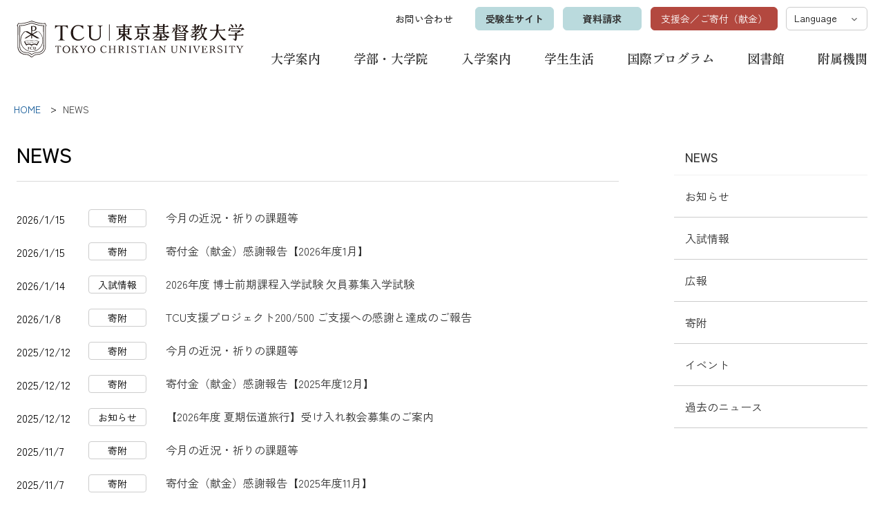

--- FILE ---
content_type: text/html; charset=UTF-8
request_url: https://www.tci.ac.jp/news/index.html
body_size: 46266
content:
<!DOCTYPE html>
<html lang="ja">
         <head prefix="og: http://ogp.me/ns#">
      <!-- Google Tag Manager -->
<script>(function(w,d,s,l,i){w[l]=w[l]||[];w[l].push({'gtm.start':
new Date().getTime(),event:'gtm.js'});var f=d.getElementsByTagName(s)[0],
j=d.createElement(s),dl=l!='dataLayer'?'&l='+l:'';j.async=true;j.src=
'https://www.googletagmanager.com/gtm.js?id='+i+dl;f.parentNode.insertBefore(j,f);
})(window,document,'script','dataLayer','GTM-MFZLZXD');</script>
<!-- End Google Tag Manager -->
	<meta charset="UTF-8">
<meta http-equiv="X-UA-Compatible" content="IE=edge">
<meta name="format-detection" content="telephone=no">
<meta name="viewport" content="width=device-width, user-scalable=yes">
<link rel="icon" href="/icon-32x32.png" sizes="32x32">
<link rel="icon" href="/icon-192x192.png" sizes="192x192">
<link rel="icon" href="/icon-512x512.png" sizes="512x512">
<link rel="icon" href="/icon.svg" type="image/svg+xml">
<link rel="icon" href="/favicon.ico" type="image/x-icon">
<link rel="apple-touch-icon" href="/apple-touch-icon.png">

<meta property="og:title" content="NEWS ｜ 東京基督教大学">
<meta property="og:url" content="https://www.tci.ac.jp/news/">
<meta property="og:locale" content="ja_JP">
<meta property="og:type" content="article">
<meta property="og:image" content="https://www.tci.ac.jp/img/common/ogp_tci.png">
<title>NEWS ｜ 東京基督教大学</title>

	<link rel="stylesheet" href="/assets/css/content.min.css">
<script src="/assets/js/jquery.min.js"></script>
<script src="/assets/js/common.js"></script>
	<!-- Meta Pixel Code -->
<script>
!function(f,b,e,v,n,t,s)
{if(f.fbq)return;n=f.fbq=function(){n.callMethod?
n.callMethod.apply(n,arguments):n.queue.push(arguments)};
if(!f._fbq)f._fbq=n;n.push=n;n.loaded=!0;n.version='2.0';
n.queue=[];t=b.createElement(e);t.async=!0;
t.src=v;s=b.getElementsByTagName(e)[0];
s.parentNode.insertBefore(t,s)}(window, document,'script',
'https://connect.facebook.net/en_US/fbevents.js');
fbq('init', '1126610631755451');
fbq('track', 'PageView');
</script>
<noscript><img height="1" width="1" style="display:none" src="https://www.facebook.com/tr?id=1126610631755451&amp;ev=PageView&amp;noscript=1"></noscript>
<!-- End Meta Pixel Code -->
	
   </head>   <body>
         <header id="pagetop" class="header">
         <div class="header_inner">
      <div class="header_logo">
  <p><a href="/"><img src="/img/common/logo.svg" alt="東京基督教大学"></a></p>
</div>
	<div id="js_header_nav" class="header_nav">
	
	<div class="header_nav_icon" id="js_header_nav_icon"><span>MENU</span></div>
<nav>
  <div class="header_nav_main" id="globalNav">
    <ul>
      <li data-nav-name="info"><a href="/info/">大学案内</a></li>
      <li data-nav-name="theology_department"><a href="/theology_department/">学部・大学院</a></li>
      <li data-nav-name="future_student"><a href="/future_student/">入学案内</a></li>
      <li data-nav-name="school_life"><a href="/school_life/">学生生活</a></li>
      <li data-nav-name="international"><a href="/international/">国際プログラム</a></li>
      <li data-nav-name="library"><a href="/library/">図書館</a></li>
       <li data-nav-name="affiliated"><a href="/affiliated/">附属機関</a></li>
    </ul>
  </div>
  <div class="header_nav_sub">
    <p class="header_nav_main_home"><a href="/">HOME</a></p>
    <ul class="header_nav_lang">
      <li><span>Language</span>
        <ul>
          <li><a href="/english/">English</a></li>
          <li><a href="/korean/">Korean</a></li>
        </ul>
      </li>
    </ul>
    <ul class="header_nav_contact">
      <li><a href="/contact/">お問い合わせ</a></li>
    </ul>

    <ul class="header_nav_relate">
      <li><a href="https://www.tci.ac.jp/lp/">受験生<br>サイト</a></li>
      <li><a href="/contact/shiryo.html">資料<br>請求</a></li>
    </ul>
    <ul class="header_nav_fund">
      <li><a href="/info/support/">支援会／ご寄付（献金）</a></li>
    </ul>
  </div>
</nav>
	</div>
   </div>
   </header><nav class="breadcrumb">
		<ol itemprop="breadcrumb" itemscope="itemscope" itemtype="http://schema.org/BreadcrumbList" class="wm-ol-decimal">
																					<li itemprop="itemListElement" itemscope="" itemtype="http://schema.org/ListItem">
						<a itemprop="item" href="/">
							<span itemprop="name">HOME</span>
						</a>
						<meta itemprop="position" content="1">
					</li>
																									<li itemprop="itemListElement" itemscope="" itemtype="http://schema.org/ListItem">
						<a itemprop="item" href="/news/">
							<span itemprop="name">NEWS</span>
						</a>
						<meta itemprop="position" content="2">
					</li>
																				</ol>
	</nav>


	
   <div class="container">
         <main class="main">
         <article>
      <h1>NEWS</h1>

	
	
<dl class="info_list">
				<div>
			<dt>
				<time datetime="2026-01-15">2026/1/15</time>			</dt>
										<dd class="info_list_tag">
					<ul>
													<li class="info_list_tag_category">寄附</li>
																	</ul>
				</dd>
						<dd>
									<a href="/news/fund/202601.html">今月の近況・祈りの課題等</a>
							</dd>
		</div>
				<div>
			<dt>
				<time datetime="2026-01-15">2026/1/15</time>			</dt>
										<dd class="info_list_tag">
					<ul>
													<li class="info_list_tag_category">寄附</li>
																	</ul>
				</dd>
						<dd>
									<a href="/news/fund/20260115.html">寄付金（献金）感謝報告【2026年度1月】</a>
							</dd>
		</div>
				<div>
			<dt>
				<time datetime="2026-01-14">2026/1/14</time>			</dt>
										<dd class="info_list_tag">
					<ul>
													<li class="info_list_tag_category">入試情報</li>
																	</ul>
				</dd>
						<dd>
									<a href="/news/admission/20260114.html">2026年度 博士前期課程入学試験 欠員募集入学試験</a>
							</dd>
		</div>
				<div>
			<dt>
				<time datetime="2026-01-08">2026/1/8</time>			</dt>
										<dd class="info_list_tag">
					<ul>
													<li class="info_list_tag_category">寄附</li>
																	</ul>
				</dd>
						<dd>
									<a href="/news/fund/200-500project_report.html">TCU支援プロジェクト200/500 ご支援への感謝と達成のご報告</a>
							</dd>
		</div>
				<div>
			<dt>
				<time datetime="2025-12-12">2025/12/12</time>			</dt>
										<dd class="info_list_tag">
					<ul>
													<li class="info_list_tag_category">寄附</li>
																	</ul>
				</dd>
						<dd>
									<a href="/news/fund/202512.html">今月の近況・祈りの課題等</a>
							</dd>
		</div>
				<div>
			<dt>
				<time datetime="2025-12-12">2025/12/12</time>			</dt>
										<dd class="info_list_tag">
					<ul>
													<li class="info_list_tag_category">寄附</li>
																	</ul>
				</dd>
						<dd>
									<a href="/news/fund/20251215.html">寄付金（献金）感謝報告【2025年度12月】</a>
							</dd>
		</div>
				<div>
			<dt>
				<time datetime="2025-12-12">2025/12/12</time>			</dt>
										<dd class="info_list_tag">
					<ul>
													<li class="info_list_tag_category">お知らせ</li>
																	</ul>
				</dd>
						<dd>
									<a href="/news/info/2026_Kakiden.html">【2026年度 夏期伝道旅行】受け入れ教会募集のご案内</a>
							</dd>
		</div>
				<div>
			<dt>
				<time datetime="2025-11-07">2025/11/7</time>			</dt>
										<dd class="info_list_tag">
					<ul>
													<li class="info_list_tag_category">寄附</li>
																	</ul>
				</dd>
						<dd>
									<a href="/news/fund/202511.html">今月の近況・祈りの課題等</a>
							</dd>
		</div>
				<div>
			<dt>
				<time datetime="2025-11-07">2025/11/7</time>			</dt>
										<dd class="info_list_tag">
					<ul>
													<li class="info_list_tag_category">寄附</li>
																	</ul>
				</dd>
						<dd>
									<a href="/news/fund/20251115.html">寄付金（献金）感謝報告【2025年度11月】</a>
							</dd>
		</div>
				<div>
			<dt>
				<time datetime="2025-10-10">2025/10/10</time>			</dt>
										<dd class="info_list_tag">
					<ul>
													<li class="info_list_tag_category">寄附</li>
																	</ul>
				</dd>
						<dd>
									<a href="/news/fund/202510.html">今月の近況・祈りの課題等</a>
							</dd>
		</div>
				<div>
			<dt>
				<time datetime="2025-10-10">2025/10/10</time>			</dt>
										<dd class="info_list_tag">
					<ul>
													<li class="info_list_tag_category">寄附</li>
																	</ul>
				</dd>
						<dd>
									<a href="/news/fund/20251015.html">寄付金（献金）感謝報告【2025年度10月】</a>
							</dd>
		</div>
				<div>
			<dt>
				<time datetime="2025-09-19">2025/9/19</time>			</dt>
										<dd class="info_list_tag">
					<ul>
													<li class="info_list_tag_category">広報</li>
																	</ul>
				</dd>
						<dd>
									<a href="/news/pr/dokodemoTCUwinter.html">どこでもTCU冬学期追加募集</a>
							</dd>
		</div>
				<div>
			<dt>
				<time datetime="2025-09-12">2025/9/12</time>			</dt>
										<dd class="info_list_tag">
					<ul>
													<li class="info_list_tag_category">寄附</li>
																	</ul>
				</dd>
						<dd>
									<a href="/news/fund/202509.html">今月の近況・祈りの課題等</a>
							</dd>
		</div>
				<div>
			<dt>
				<time datetime="2025-09-12">2025/9/12</time>			</dt>
										<dd class="info_list_tag">
					<ul>
													<li class="info_list_tag_category">寄附</li>
																	</ul>
				</dd>
						<dd>
									<a href="/news/fund/20250915.html">寄付金（献金）感謝報告【2025年度9月】</a>
							</dd>
		</div>
				<div>
			<dt>
				<time datetime="2025-09-08">2025/9/8</time>			</dt>
										<dd class="info_list_tag">
					<ul>
													<li class="info_list_tag_category">広報</li>
																	</ul>
				</dd>
						<dd>
									<a href="/news/pr/basic_jp.html">シオン祭2025について</a>
							</dd>
		</div>
				<div>
			<dt>
				<time datetime="2025-08-06">2025/8/6</time>			</dt>
										<dd class="info_list_tag">
					<ul>
													<li class="info_list_tag_category">寄附</li>
																	</ul>
				</dd>
						<dd>
									<a href="/news/fund/202508.html">今月の近況・祈りの課題等</a>
							</dd>
		</div>
				<div>
			<dt>
				<time datetime="2025-08-06">2025/8/6</time>			</dt>
										<dd class="info_list_tag">
					<ul>
													<li class="info_list_tag_category">寄附</li>
																	</ul>
				</dd>
						<dd>
									<a href="/news/fund/20250815.html">寄付金（献金）感謝報告【2025年度8月】</a>
							</dd>
		</div>
				<div>
			<dt>
				<time datetime="2025-07-18">2025/7/18</time>			</dt>
										<dd class="info_list_tag">
					<ul>
													<li class="info_list_tag_category">寄附</li>
																	</ul>
				</dd>
						<dd>
									<a href="/news/fund/202506.html">今月の近況・祈りの課題等</a>
							</dd>
		</div>
				<div>
			<dt>
				<time datetime="2025-07-18">2025/7/18</time>			</dt>
										<dd class="info_list_tag">
					<ul>
													<li class="info_list_tag_category">寄附</li>
																	</ul>
				</dd>
						<dd>
									<a href="/news/fund/20250718.html">寄付金（献金）感謝報告【2025年度7月】</a>
							</dd>
		</div>
				<div>
			<dt>
				<time datetime="2025-07-18">2025/7/18</time>			</dt>
										<dd class="info_list_tag">
					<ul>
													<li class="info_list_tag_category">広報</li>
																	</ul>
				</dd>
						<dd>
									<a href="/news/pr/kyotei_kazenotani_20250717.html">風の谷こども園と包括的連携協定締結</a>
							</dd>
		</div>
				<div>
			<dt>
				<time datetime="2025-06-11">2025/6/11</time>			</dt>
										<dd class="info_list_tag">
					<ul>
													<li class="info_list_tag_category">広報</li>
																	</ul>
				</dd>
						<dd>
									<a href="/news/pr/20250709Commencement.html">2025年度夏期卒業礼拝</a>
							</dd>
		</div>
				<div>
			<dt>
				<time datetime="2025-05-26">2025/5/26</time>			</dt>
										<dd class="info_list_tag">
					<ul>
													<li class="info_list_tag_category">広報</li>
																	</ul>
				</dd>
						<dd>
									<a href="/news/pr/20250530office_close.html">5/30事務局休業のお知らせ</a>
							</dd>
		</div>
				<div>
			<dt>
				<time datetime="2025-05-15">2025/5/15</time>			</dt>
										<dd class="info_list_tag">
					<ul>
													<li class="info_list_tag_category">寄附</li>
																	</ul>
				</dd>
						<dd>
									<a href="/news/fund/20250515.html">寄付金（献金）感謝報告【2025年度5月】</a>
							</dd>
		</div>
				<div>
			<dt>
				<time datetime="2025-04-25">2025/4/25</time>			</dt>
										<dd class="info_list_tag">
					<ul>
													<li class="info_list_tag_category">広報</li>
																	</ul>
				</dd>
						<dd>
									<a href="/news/pr/20240920_21oc_1.html">一泊型オープンキャンパス</a>
							</dd>
		</div>
				<div>
			<dt>
				<time datetime="2025-04-15">2025/4/15</time>			</dt>
										<dd class="info_list_tag">
					<ul>
													<li class="info_list_tag_category">寄附</li>
																	</ul>
				</dd>
						<dd>
									<a href="/news/fund/202504.html">今月の近況・祈りの課題等</a>
							</dd>
		</div>
				<div>
			<dt>
				<time datetime="2025-04-15">2025/4/15</time>			</dt>
										<dd class="info_list_tag">
					<ul>
													<li class="info_list_tag_category">寄附</li>
																	</ul>
				</dd>
						<dd>
									<a href="/news/fund/20250415.html">寄付金（献金）感謝報告【2025年度4月】</a>
							</dd>
		</div>
				<div>
			<dt>
				<time datetime="2025-02-11">2025/2/11</time>			</dt>
										<dd class="info_list_tag">
					<ul>
													<li class="info_list_tag_category">寄附</li>
																	</ul>
				</dd>
						<dd>
									<a href="/news/fund/202501.html">今月の近況・祈りの課題等</a>
							</dd>
		</div>
				<div>
			<dt>
				<time datetime="2025-02-11">2025/2/11</time>			</dt>
										<dd class="info_list_tag">
					<ul>
													<li class="info_list_tag_category">寄附</li>
																	</ul>
				</dd>
						<dd>
									<a href="/news/fund/20250114_1.html">寄付金（献金）感謝報告【2024年度1月】</a>
							</dd>
		</div>
				<div>
			<dt>
				<time datetime="2025-02-06">2025/2/6</time>			</dt>
										<dd class="info_list_tag">
					<ul>
													<li class="info_list_tag_category">入試情報</li>
																	</ul>
				</dd>
						<dd>
									<a href="/news/admission/20250206.html">2025年度入試 東京基督教大学大学院 神学研究科神学専攻合格発表</a>
							</dd>
		</div>
				<div>
			<dt>
				<time datetime="2025-01-28">2025/1/28</time>			</dt>
										<dd class="info_list_tag">
					<ul>
													<li class="info_list_tag_category">広報</li>
																	</ul>
				</dd>
						<dd>
									<a href="/news/pr/opencampus2025.html">2025年度オープンキャンパスの予定</a>
							</dd>
		</div>
				<div>
			<dt>
				<time datetime="2025-01-14">2025/1/14</time>			</dt>
										<dd class="info_list_tag">
					<ul>
													<li class="info_list_tag_category">寄附</li>
																	</ul>
				</dd>
						<dd>
									<a href="/news/fund/20250114.html">寄付金（献金）感謝報告【2024年度12月】</a>
							</dd>
		</div>
				<div>
			<dt>
				<time datetime="2025-01-14">2025/1/14</time>			</dt>
										<dd class="info_list_tag">
					<ul>
													<li class="info_list_tag_category">寄附</li>
																	</ul>
				</dd>
						<dd>
									<a href="/news/fund/20250114_2.html">今月の近況・祈りの課題</a>
							</dd>
		</div>
				<div>
			<dt>
				<time datetime="2024-12-12">2024/12/12</time>			</dt>
										<dd class="info_list_tag">
					<ul>
													<li class="info_list_tag_category">お知らせ</li>
																	</ul>
				</dd>
						<dd>
									<a href="/news/info/2025_Kakiden.html">【2025年度 夏期伝道旅行】受け入れ教会募集のご案内</a>
							</dd>
		</div>
				<div>
			<dt>
				<time datetime="2024-12-01">2024/12/1</time>			</dt>
										<dd class="info_list_tag">
					<ul>
													<li class="info_list_tag_category">寄附</li>
																	</ul>
				</dd>
						<dd>
									<a href="/news/fund/20241220_2.html">今月の近況・祈りの課題</a>
							</dd>
		</div>
				<div>
			<dt>
				<time datetime="2024-11-01">2024/11/1</time>			</dt>
										<dd class="info_list_tag">
					<ul>
													<li class="info_list_tag_category">寄附</li>
																	</ul>
				</dd>
						<dd>
									<a href="/news/fund/20241112.html">今月の近況・祈りの課題</a>
							</dd>
		</div>
				<div>
			<dt>
				<time datetime="2024-11-01">2024/11/1</time>			</dt>
										<dd class="info_list_tag">
					<ul>
													<li class="info_list_tag_category">寄附</li>
																	</ul>
				</dd>
						<dd>
									<a href="/news/fund/20241112_1.html">寄付金（献金）感謝報告【2024年度11月】</a>
							</dd>
		</div>
				<div>
			<dt>
				<time datetime="2024-10-01">2024/10/1</time>			</dt>
										<dd class="info_list_tag">
					<ul>
													<li class="info_list_tag_category">寄附</li>
																	</ul>
				</dd>
						<dd>
									<a href="/news/fund/20241001.html">寄付金（献金）感謝報告【2024年度10月】</a>
							</dd>
		</div>
				<div>
			<dt>
				<time datetime="2024-10-01">2024/10/1</time>			</dt>
										<dd class="info_list_tag">
					<ul>
													<li class="info_list_tag_category">寄附</li>
																	</ul>
				</dd>
						<dd>
									<a href="/news/fund/20241010.html">今月の近況・祈りの課題</a>
							</dd>
		</div>
				<div>
			<dt>
				<time datetime="2024-09-01">2024/9/1</time>			</dt>
										<dd class="info_list_tag">
					<ul>
													<li class="info_list_tag_category">寄附</li>
																	</ul>
				</dd>
						<dd>
									<a href="/news/fund/20240906.html">今月の近況・祈りの課題等</a>
							</dd>
		</div>
				<div>
			<dt>
				<time datetime="2024-09-01">2024/9/1</time>			</dt>
										<dd class="info_list_tag">
					<ul>
													<li class="info_list_tag_category">寄附</li>
																	</ul>
				</dd>
						<dd>
									<a href="/news/fund/20240906_2.html">寄付金（献金）感謝報告【2024年度9月】</a>
							</dd>
		</div>
				<div>
			<dt>
				<time datetime="2024-08-01">2024/8/1</time>			</dt>
										<dd class="info_list_tag">
					<ul>
													<li class="info_list_tag_category">寄附</li>
																	</ul>
				</dd>
						<dd>
									<a href="/news/fund/20240801.html">今月の近況・祈りの課題等</a>
							</dd>
		</div>
				<div>
			<dt>
				<time datetime="2024-08-01">2024/8/1</time>			</dt>
										<dd class="info_list_tag">
					<ul>
													<li class="info_list_tag_category">寄附</li>
																	</ul>
				</dd>
						<dd>
									<a href="/news/fund/20240801_1.html">寄付金（献金）感謝報告【2024年度8月】</a>
							</dd>
		</div>
				<div>
			<dt>
				<time datetime="2024-08-01">2024/8/1</time>			</dt>
										<dd class="info_list_tag">
					<ul>
													<li class="info_list_tag_category">広報</li>
																	</ul>
				</dd>
						<dd>
									<a href="/news/pr/newpresident2024.html">新学長に篠原基章教授が就任</a>
							</dd>
		</div>
				<div>
			<dt>
				<time datetime="2024-07-24">2024/7/24</time>			</dt>
										<dd class="info_list_tag">
					<ul>
													<li class="info_list_tag_category">広報</li>
																	</ul>
				</dd>
						<dd>
									<a href="/news/pr/tcu_alumni_now.html">新番組「あのTCU卒業生はいま？」</a>
							</dd>
		</div>
				<div>
			<dt>
				<time datetime="2024-07-01">2024/7/1</time>			</dt>
										<dd class="info_list_tag">
					<ul>
													<li class="info_list_tag_category">寄附</li>
																	</ul>
				</dd>
						<dd>
									<a href="/news/fund/20240701.html">今月の近況・祈りの課題等</a>
							</dd>
		</div>
				<div>
			<dt>
				<time datetime="2024-07-01">2024/7/1</time>			</dt>
										<dd class="info_list_tag">
					<ul>
													<li class="info_list_tag_category">寄附</li>
																	</ul>
				</dd>
						<dd>
									<a href="/news/fund/20240701_1.html">寄付金（献金）感謝報告【2024年度7月】</a>
							</dd>
		</div>
				<div>
			<dt>
				<time datetime="2024-06-17">2024/6/17</time>			</dt>
										<dd class="info_list_tag">
					<ul>
													<li class="info_list_tag_category">お知らせ</li>
																	</ul>
				</dd>
						<dd>
									<a href="/news/info/20240705.html">2024年度夏期卒業礼拝のご案内</a>
							</dd>
		</div>
				<div>
			<dt>
				<time datetime="2024-06-01">2024/6/1</time>			</dt>
										<dd class="info_list_tag">
					<ul>
													<li class="info_list_tag_category">寄附</li>
																	</ul>
				</dd>
						<dd>
									<a href="/news/fund/20240601.html">今月の近況・祈りの課題等</a>
							</dd>
		</div>
				<div>
			<dt>
				<time datetime="2024-06-01">2024/6/1</time>			</dt>
										<dd class="info_list_tag">
					<ul>
													<li class="info_list_tag_category">寄附</li>
																	</ul>
				</dd>
						<dd>
									<a href="/news/fund/20240601_1.html">寄付金（献金）感謝報告【2024年度6月】</a>
							</dd>
		</div>
				<div>
			<dt>
				<time datetime="2024-05-01">2024/5/1</time>			</dt>
										<dd class="info_list_tag">
					<ul>
													<li class="info_list_tag_category">寄附</li>
																	</ul>
				</dd>
						<dd>
									<a href="/news/fund/20240501.html">今月の近況・祈りの課題等</a>
							</dd>
		</div>
				<div>
			<dt>
				<time datetime="2024-05-01">2024/5/1</time>			</dt>
										<dd class="info_list_tag">
					<ul>
													<li class="info_list_tag_category">寄附</li>
																	</ul>
				</dd>
						<dd>
									<a href="/news/fund/20240501_2.html">寄付金（献金）感謝報告【2024年度5月】</a>
							</dd>
		</div>
				<div>
			<dt>
				<time datetime="2024-04-01">2024/4/1</time>			</dt>
										<dd class="info_list_tag">
					<ul>
													<li class="info_list_tag_category">寄附</li>
																	</ul>
				</dd>
						<dd>
									<a href="/news/fund/20240401.html">今月の近況・祈りの課題等</a>
							</dd>
		</div>
				<div>
			<dt>
				<time datetime="2024-04-01">2024/4/1</time>			</dt>
										<dd class="info_list_tag">
					<ul>
													<li class="info_list_tag_category">寄附</li>
																	</ul>
				</dd>
						<dd>
									<a href="/news/fund/20240401_1.html">寄付金（献金）感謝報告【2024年度4月】</a>
							</dd>
		</div>
				<div>
			<dt>
				<time datetime="2024-04-01">2024/4/1</time>			</dt>
										<dd class="info_list_tag">
					<ul>
													<li class="info_list_tag_category">広報</li>
																	</ul>
				</dd>
						<dd>
									<a href="/news/pr/boardchairperson_2024.html">2024年度からの理事長・学長人事について</a>
							</dd>
		</div>
				<div>
			<dt>
				<time datetime="2024-03-01">2024/3/1</time>			</dt>
										<dd class="info_list_tag">
					<ul>
													<li class="info_list_tag_category">寄附</li>
																	</ul>
				</dd>
						<dd>
									<a href="/news/fund/20240301.html">今月の近況・祈りの課題等</a>
							</dd>
		</div>
				<div>
			<dt>
				<time datetime="2024-03-01">2024/3/1</time>			</dt>
										<dd class="info_list_tag">
					<ul>
													<li class="info_list_tag_category">寄附</li>
																	</ul>
				</dd>
						<dd>
									<a href="/news/fund/20240301_1.html">寄付金（献金）感謝報告【2023年度3月】</a>
							</dd>
		</div>
				<div>
			<dt>
				<time datetime="2024-02-27">2024/2/27</time>			</dt>
										<dd class="info_list_tag">
					<ul>
													<li class="info_list_tag_category">広報</li>
																	</ul>
				</dd>
						<dd>
									<a href="/news/pr/ambassador2024.html">2024年度 TCU学生アンバサダー決定</a>
							</dd>
		</div>
				<div>
			<dt>
				<time datetime="2024-02-08">2024/2/8</time>			</dt>
										<dd class="info_list_tag">
					<ul>
													<li class="info_list_tag_category">入試情報</li>
																	</ul>
				</dd>
						<dd>
									<a href="/news/admission/231201happyo_3.html">学部総合型選抜・大学院合格発表</a>
							</dd>
		</div>
				<div>
			<dt>
				<time datetime="2024-02-01">2024/2/1</time>			</dt>
										<dd class="info_list_tag">
					<ul>
													<li class="info_list_tag_category">寄附</li>
																	</ul>
				</dd>
						<dd>
									<a href="/news/fund/20240201.html">今月の近況・祈りの課題等</a>
							</dd>
		</div>
				<div>
			<dt>
				<time datetime="2024-02-01">2024/2/1</time>			</dt>
										<dd class="info_list_tag">
					<ul>
													<li class="info_list_tag_category">寄附</li>
																	</ul>
				</dd>
						<dd>
									<a href="/news/fund/20240201_1.html">寄付金（献金）感謝報告【2023年度2月】</a>
							</dd>
		</div>
				<div>
			<dt>
				<time datetime="2024-01-18">2024/1/18</time>			</dt>
										<dd class="info_list_tag">
					<ul>
													<li class="info_list_tag_category">入試情報</li>
																	</ul>
				</dd>
						<dd>
									<a href="/news/admission/231201happyo_2.html">大学院学内推薦合格発表</a>
							</dd>
		</div>
				<div>
			<dt>
				<time datetime="2024-01-01">2024/1/1</time>			</dt>
										<dd class="info_list_tag">
					<ul>
													<li class="info_list_tag_category">寄附</li>
																	</ul>
				</dd>
						<dd>
									<a href="/news/fund/20240101.html">今月の近況・祈りの課題等</a>
							</dd>
		</div>
				<div>
			<dt>
				<time datetime="2024-01-01">2024/1/1</time>			</dt>
										<dd class="info_list_tag">
					<ul>
													<li class="info_list_tag_category">寄附</li>
																	</ul>
				</dd>
						<dd>
									<a href="/news/fund/20240101_1.html">寄付金（献金）感謝報告【2023年度1月】</a>
							</dd>
		</div>
				<div>
			<dt>
				<time datetime="2023-12-11">2023/12/11</time>			</dt>
										<dd class="info_list_tag">
					<ul>
													<li class="info_list_tag_category">広報</li>
																	</ul>
				</dd>
						<dd>
									<a href="/news/pr/partnership_institute-of-liberal-arts.html">リベラルアーツ学術院と連携協定を締結</a>
							</dd>
		</div>
				<div>
			<dt>
				<time datetime="2023-12-01">2023/12/1</time>			</dt>
										<dd class="info_list_tag">
					<ul>
													<li class="info_list_tag_category">寄附</li>
																	</ul>
				</dd>
						<dd>
									<a href="/news/fund/20231201.html">今月の近況・祈りの課題等</a>
							</dd>
		</div>
				<div>
			<dt>
				<time datetime="2023-12-01">2023/12/1</time>			</dt>
										<dd class="info_list_tag">
					<ul>
													<li class="info_list_tag_category">寄附</li>
																	</ul>
				</dd>
						<dd>
									<a href="/news/fund/20231201_1.html">寄付金（献金）感謝報告【2023年度12月】</a>
							</dd>
		</div>
				<div>
			<dt>
				<time datetime="2023-11-01">2023/11/1</time>			</dt>
										<dd class="info_list_tag">
					<ul>
													<li class="info_list_tag_category">寄附</li>
																	</ul>
				</dd>
						<dd>
									<a href="/news/fund/20231101.html">今月の近況・祈りの課題等</a>
							</dd>
		</div>
				<div>
			<dt>
				<time datetime="2023-11-01">2023/11/1</time>			</dt>
										<dd class="info_list_tag">
					<ul>
													<li class="info_list_tag_category">寄附</li>
																	</ul>
				</dd>
						<dd>
									<a href="/news/fund/20231101_1.html">寄付金（献金）感謝報告【2023年度11月】</a>
							</dd>
		</div>
				<div>
			<dt>
				<time datetime="2023-10-05">2023/10/5</time>			</dt>
										<dd class="info_list_tag">
					<ul>
													<li class="info_list_tag_category">広報</li>
																	</ul>
				</dd>
						<dd>
									<a href="/news/pr/messiah2023.html">2023年TCUクリスマスコンサートで歌いませんか</a>
							</dd>
		</div>
				<div>
			<dt>
				<time datetime="2023-10-01">2023/10/1</time>			</dt>
										<dd class="info_list_tag">
					<ul>
													<li class="info_list_tag_category">寄附</li>
																	</ul>
				</dd>
						<dd>
									<a href="/news/fund/20231001.html">今月の近況・祈りの課題等</a>
							</dd>
		</div>
				<div>
			<dt>
				<time datetime="2023-10-01">2023/10/1</time>			</dt>
										<dd class="info_list_tag">
					<ul>
													<li class="info_list_tag_category">寄附</li>
																	</ul>
				</dd>
						<dd>
									<a href="/news/fund/20231001_2.html">寄付金（献金）感謝報告【2023年度10月】</a>
							</dd>
		</div>
				<div>
			<dt>
				<time datetime="2023-09-21">2023/9/21</time>			</dt>
										<dd class="info_list_tag">
					<ul>
													<li class="info_list_tag_category">広報</li>
																	</ul>
				</dd>
						<dd>
									<a href="/news/pr/daystudent.html">全寮制を変更し、通学生を積極的に受け入れへ</a>
							</dd>
		</div>
				<div>
			<dt>
				<time datetime="2023-09-01">2023/9/1</time>			</dt>
										<dd class="info_list_tag">
					<ul>
													<li class="info_list_tag_category">寄附</li>
																	</ul>
				</dd>
						<dd>
									<a href="/news/fund/20230901.html">今月の近況・祈りの課題等</a>
							</dd>
		</div>
				<div>
			<dt>
				<time datetime="2023-09-01">2023/9/1</time>			</dt>
										<dd class="info_list_tag">
					<ul>
													<li class="info_list_tag_category">寄附</li>
																	</ul>
				</dd>
						<dd>
									<a href="/news/fund/20230901_1.html">寄付金（献金）感謝報告【2023年度9月】</a>
							</dd>
		</div>
				<div>
			<dt>
				<time datetime="2023-08-01">2023/8/1</time>			</dt>
										<dd class="info_list_tag">
					<ul>
													<li class="info_list_tag_category">寄附</li>
																	</ul>
				</dd>
						<dd>
									<a href="/news/fund/20230701_2.html">今月の近況・祈りの課題等</a>
							</dd>
		</div>
				<div>
			<dt>
				<time datetime="2023-08-01">2023/8/1</time>			</dt>
										<dd class="info_list_tag">
					<ul>
													<li class="info_list_tag_category">寄附</li>
																	</ul>
				</dd>
						<dd>
									<a href="/news/fund/20230701_3.html">寄付金（献金）感謝報告【2023年度7月】</a>
							</dd>
		</div>
				<div>
			<dt>
				<time datetime="2023-07-12">2023/7/12</time>			</dt>
										<dd class="info_list_tag">
					<ul>
													<li class="info_list_tag_category">広報</li>
																	</ul>
				</dd>
						<dd>
									<a href="/news/pr/EISA2023.html">海外語学研修に出発しました</a>
							</dd>
		</div>
				<div>
			<dt>
				<time datetime="2023-07-11">2023/7/11</time>			</dt>
										<dd class="info_list_tag">
					<ul>
													<li class="info_list_tag_category">広報</li>
																	</ul>
				</dd>
						<dd>
									<a href="/news/pr/kyotei_kampen_univ.html">オランダ Theological University Kampen | Utrechtと協定締結</a>
							</dd>
		</div>
				<div>
			<dt>
				<time datetime="2023-07-07">2023/7/7</time>			</dt>
										<dd class="info_list_tag">
					<ul>
													<li class="info_list_tag_category">お知らせ</li>
																	</ul>
				</dd>
						<dd>
									<a href="/news/info/20230707.html">2023年度夏期卒業礼拝のご案内</a>
							</dd>
		</div>
				<div>
			<dt>
				<time datetime="2023-07-01">2023/7/1</time>			</dt>
										<dd class="info_list_tag">
					<ul>
													<li class="info_list_tag_category">寄附</li>
																	</ul>
				</dd>
						<dd>
									<a href="/news/fund/20230701.html">今月の近況・祈りの課題等</a>
							</dd>
		</div>
				<div>
			<dt>
				<time datetime="2023-07-01">2023/7/1</time>			</dt>
										<dd class="info_list_tag">
					<ul>
													<li class="info_list_tag_category">寄附</li>
																	</ul>
				</dd>
						<dd>
									<a href="/news/fund/20230701_1.html">寄付金（献金）感謝報告【2023年度6月】</a>
							</dd>
		</div>
				<div>
			<dt>
				<time datetime="2023-06-22">2023/6/22</time>			</dt>
										<dd class="info_list_tag">
					<ul>
													<li class="info_list_tag_category">広報</li>
																	</ul>
				</dd>
						<dd>
									<a href="/news/pr/campuslife_research202306.html">TCUキャンパスライフ調査結果</a>
							</dd>
		</div>
				<div>
			<dt>
				<time datetime="2023-06-16">2023/6/16</time>			</dt>
										<dd class="info_list_tag">
					<ul>
													<li class="info_list_tag_category">お知らせ</li>
																	</ul>
				</dd>
						<dd>
									<a href="/news/info/20230616.html">FCCブックレット新刊発売！</a>
							</dd>
		</div>
				<div>
			<dt>
				<time datetime="2023-06-14">2023/6/14</time>			</dt>
										<dd class="info_list_tag">
					<ul>
													<li class="info_list_tag_category">お知らせ</li>
																	</ul>
				</dd>
						<dd>
									<a href="/news/info/OfficeHours.html">代表電話番号の受付時間について</a>
							</dd>
		</div>
				<div>
			<dt>
				<time datetime="2023-06-14">2023/6/14</time>			</dt>
										<dd class="info_list_tag">
					<ul>
													<li class="info_list_tag_category">広報</li>
																	</ul>
				</dd>
						<dd>
									<a href="/news/pr/partnership_workerscoop_2.html">ワーカーズコープ・センター事業団と連携協定を締結</a>
							</dd>
		</div>
				<div>
			<dt>
				<time datetime="2023-06-01">2023/6/1</time>			</dt>
										<dd class="info_list_tag">
					<ul>
													<li class="info_list_tag_category">寄附</li>
																	</ul>
				</dd>
						<dd>
									<a href="/news/fund/20230601_3.html">今月の近況・祈りの課題等</a>
							</dd>
		</div>
				<div>
			<dt>
				<time datetime="2023-06-01">2023/6/1</time>			</dt>
										<dd class="info_list_tag">
					<ul>
													<li class="info_list_tag_category">寄附</li>
																	</ul>
				</dd>
						<dd>
									<a href="/news/fund/20230601.html">寄付金（献金）感謝報告【2023年度5月】</a>
							</dd>
		</div>
				<div>
			<dt>
				<time datetime="2023-05-01">2023/5/1</time>			</dt>
										<dd class="info_list_tag">
					<ul>
													<li class="info_list_tag_category">寄附</li>
																	</ul>
				</dd>
						<dd>
									<a href="/news/fund/20230501_1.html">今月の近況・祈りの課題等</a>
							</dd>
		</div>
				<div>
			<dt>
				<time datetime="2023-05-01">2023/5/1</time>			</dt>
										<dd class="info_list_tag">
					<ul>
													<li class="info_list_tag_category">寄附</li>
																	</ul>
				</dd>
						<dd>
									<a href="/news/fund/20230501_2.html">寄付金（献金）感謝報告【2023年度4月】</a>
							</dd>
		</div>
				<div>
			<dt>
				<time datetime="2023-04-14">2023/4/14</time>			</dt>
										<dd class="info_list_tag">
					<ul>
													<li class="info_list_tag_category">お知らせ</li>
																	</ul>
				</dd>
						<dd>
									<a href="/news/info/20230414.html">お知らせ　教会音楽専攻科2024年度学生募集について</a>
							</dd>
		</div>
				<div>
			<dt>
				<time datetime="2023-04-04">2023/4/4</time>			</dt>
										<dd class="info_list_tag">
					<ul>
													<li class="info_list_tag_category">寄附</li>
																	</ul>
				</dd>
						<dd>
									<a href="/news/fund/20230403_2.html">今月の近況・祈りの課題等</a>
							</dd>
		</div>
				<div>
			<dt>
				<time datetime="2023-04-04">2023/4/4</time>			</dt>
										<dd class="info_list_tag">
					<ul>
													<li class="info_list_tag_category">寄附</li>
																	</ul>
				</dd>
						<dd>
									<a href="/news/fund/20230404.html">寄付金（献金）感謝報告【2022年度3月】</a>
							</dd>
		</div>
				<div>
			<dt>
				<time datetime="2023-04-03">2023/4/3</time>			</dt>
										<dd class="info_list_tag">
					<ul>
													<li class="info_list_tag_category">お知らせ</li>
																	</ul>
				</dd>
						<dd>
									<a href="/news/info/20230403_3.html">適合認定　大学基準協会による大学評価結果・認証評価</a>
							</dd>
		</div>
				<div>
			<dt>
				<time datetime="2023-03-24">2023/3/24</time>			</dt>
										<dd class="info_list_tag">
					<ul>
													<li class="info_list_tag_category">お知らせ</li>
																	</ul>
				</dd>
						<dd>
									<a href="/news/info/30320324.html">紀要（論文集）「キリストと世界」33号が公開されました</a>
							</dd>
		</div>
				<div>
			<dt>
				<time datetime="2023-03-17">2023/3/17</time>			</dt>
										<dd class="info_list_tag">
					<ul>
													<li class="info_list_tag_category">お知らせ</li>
																	</ul>
				</dd>
						<dd>
									<a href="/news/info/20230317.html">【新刊発売のお知らせ】『礼拝・音楽研究』第72号</a>
							</dd>
		</div>
				<div>
			<dt>
				<time datetime="2023-03-16">2023/3/16</time>			</dt>
										<dd class="info_list_tag">
					<ul>
													<li class="info_list_tag_category">お知らせ</li>
																	</ul>
				</dd>
						<dd>
									<a href="/news/info/20230316.html">4/4　2023年度春期入学礼拝のご案内</a>
							</dd>
		</div>
				<div>
			<dt>
				<time datetime="2023-03-09">2023/3/9</time>			</dt>
										<dd class="info_list_tag">
					<ul>
													<li class="info_list_tag_category">お知らせ</li>
																	</ul>
				</dd>
						<dd>
									<a href="/news/info/20230309.html">新型コロナウイルスに関する本学の対応</a>
							</dd>
		</div>
				<div>
			<dt>
				<time datetime="2023-02-17">2023/2/17</time>			</dt>
										<dd class="info_list_tag">
					<ul>
													<li class="info_list_tag_category">広報</li>
																	</ul>
				</dd>
						<dd>
									<a href="/news/pr/20230217.html">TCU「学生アンバサダー」誕生</a>
							</dd>
		</div>
				<div>
			<dt>
				<time datetime="2023-02-01">2023/2/1</time>			</dt>
										<dd class="info_list_tag">
					<ul>
													<li class="info_list_tag_category">お知らせ</li>
																	</ul>
				</dd>
						<dd>
									<a href="/news/info/20230201.html">3/10　2022年度春期卒業礼拝のご案内</a>
							</dd>
		</div>
				<div>
			<dt>
				<time datetime="2023-01-24">2023/1/24</time>			</dt>
										<dd class="info_list_tag">
					<ul>
													<li class="info_list_tag_category">お知らせ</li>
																	</ul>
				</dd>
						<dd>
									<a href="/news/info/20230124.html">【2023年度 夏期伝道旅行】受け入れ教会募集のご案内</a>
							</dd>
		</div>
				<div>
			<dt>
				<time datetime="2023-01-11">2023/1/11</time>			</dt>
										<dd class="info_list_tag">
					<ul>
													<li class="info_list_tag_category">寄附</li>
																	</ul>
				</dd>
						<dd>
									<a href="/news/fund/20230111_1.html">今月の近況・祈りの課題等</a>
							</dd>
		</div>
				<div>
			<dt>
				<time datetime="2023-01-11">2023/1/11</time>			</dt>
										<dd class="info_list_tag">
					<ul>
													<li class="info_list_tag_category">寄附</li>
																	</ul>
				</dd>
						<dd>
									<a href="/news/fund/20230111_2.html">寄付金（献金）感謝報告【2022年度3月】</a>
							</dd>
		</div>
				<div>
			<dt>
				<time datetime="2022-12-20">2022/12/20</time>			</dt>
										<dd class="info_list_tag">
					<ul>
													<li class="info_list_tag_category">寄附</li>
																	</ul>
				</dd>
						<dd>
									<a href="/news/fund/20221220.html">TCUday2022 感謝のご報告</a>
							</dd>
		</div>
				<div>
			<dt>
				<time datetime="2022-11-10">2022/11/10</time>			</dt>
										<dd class="info_list_tag">
					<ul>
													<li class="info_list_tag_category">広報</li>
																	</ul>
				</dd>
						<dd>
									<a href="/news/pr/20221110.html">【結果発表】第３回全国中高生クリスチャン川柳コンテスト</a>
							</dd>
		</div>
				<div>
			<dt>
				<time datetime="2022-10-06">2022/10/6</time>			</dt>
										<dd class="info_list_tag">
					<ul>
													<li class="info_list_tag_category">お知らせ</li>
																	</ul>
				</dd>
						<dd>
									<a href="/news/info/20221006.html">修士課程「オンライン継続教育プログラム」がスタート　2023年4月より</a>
							</dd>
		</div>
				<div>
			<dt>
				<time datetime="2022-09-01">2022/9/1</time>			</dt>
										<dd class="info_list_tag">
					<ul>
													<li class="info_list_tag_category">広報</li>
																	</ul>
				</dd>
						<dd>
									<a href="/news/pr/20220901_1.html">「篠崎桂之助君の碑」について</a>
							</dd>
		</div>
				<div>
			<dt>
				<time datetime="2022-05-27">2022/5/27</time>			</dt>
										<dd class="info_list_tag">
					<ul>
													<li class="info_list_tag_category">広報</li>
																	</ul>
				</dd>
						<dd>
									<a href="/news/pr/20220527_1.html">大学報169号が発行されました。</a>
							</dd>
		</div>
				<div>
			<dt>
				<time datetime="2022-05-27">2022/5/27</time>			</dt>
										<dd class="info_list_tag">
					<ul>
													<li class="info_list_tag_category">広報</li>
																	</ul>
				</dd>
						<dd>
									<a href="/news/pr/20220527_2.html">大学案内カタログ2023が発行されました。</a>
							</dd>
		</div>
				<div>
			<dt>
				<time datetime="2022-03-24">2022/3/24</time>			</dt>
										<dd class="info_list_tag">
					<ul>
													<li class="info_list_tag_category">広報</li>
																	</ul>
				</dd>
						<dd>
									<a href="/news/pr/20220324_1.html">ロシアのウクライナ侵攻から一ヶ月の祈り　Prayer for Ukraine</a>
							</dd>
		</div>
				<div>
			<dt>
				<time datetime="2022-03-09">2022/3/9</time>			</dt>
										<dd class="info_list_tag">
					<ul>
													<li class="info_list_tag_category">お知らせ</li>
																	</ul>
				</dd>
						<dd>
									<a href="/news/info/20220309.html">『礼拝・音楽研究』第71号　特集：苦難の中の賛美Part2　ー好評発売中</a>
							</dd>
		</div>
				<div>
			<dt>
				<time datetime="2022-03-09">2022/3/9</time>			</dt>
										<dd class="info_list_tag">
					<ul>
													<li class="info_list_tag_category">広報</li>
																	</ul>
				</dd>
						<dd>
									<a href="/news/pr/20220309_1.html">新型コロナウイルスに関する本学の対応</a>
							</dd>
		</div>
				<div>
			<dt>
				<time datetime="2022-01-26">2022/1/26</time>			</dt>
										<dd class="info_list_tag">
					<ul>
													<li class="info_list_tag_category">お知らせ</li>
																	</ul>
				</dd>
						<dd>
									<a href="/news/info/20220126.html">「東京基督教大学創立30周年史」刊行</a>
							</dd>
		</div>
				<div>
			<dt>
				<time datetime="2022-01-10">2022/1/10</time>			</dt>
										<dd class="info_list_tag">
					<ul>
													<li class="info_list_tag_category">お知らせ</li>
																	</ul>
				</dd>
						<dd>
									<a href="/news/info/20220110.html">TCU SNS一覧</a>
							</dd>
		</div>
			</dl>


	

   </article>   <div class="sideArea">
      <div class="wm-column-item">
	
	<nav class="localnavi" id="localNav">
			<ul class="localnavi_item">
																										<li>
							<a href="/news/">NEWS</a>
															<ul>
																		
					
					

					
					<li>
													<a href="/news/info/">お知らせ</a>
																	</li>
																									
					
					

					
					<li>
													<a href="/news/admission/">入試情報</a>
																	</li>
																									
					
					

					
					<li>
													<a href="/news/pr/">広報</a>
																	</li>
																									
					
					

					
					<li>
													<a href="/news/fund/">寄附</a>
																	</li>
																									
					
					

					
					<li>
													<a href="/news/event/">イベント</a>
																	</li>
																									
					
					

					
					<li>
													<a href="/news/archive/">過去のニュース</a>
																	</li>
										</ul>
													</li>
												</ul>
		</nav>
	
	</div>

   </div>
   </main>
   </div><div class="to_page_top">
	
	<p><a href="#pagetop" data-target-name="pagetop">PAGE TOP</a></p>
	</div>   <footer class="footer">
      <ul class="footer_link">
  <li><a href="/contact/">お問い合わせ</a></li>
  <li><a href="/access/">アクセス</a></li>
  <li><a href="/sitemap/">サイトマップ</a></li>
  <li><a href="/plivacy_policy/">個人情報保護方針</a></li>
</ul>
<ul class="footer_sns">
  <li><a href="https://www.facebook.com/TokyoChristianUniversity">Facebook</a></li>
  <li><a href="https://www.instagram.com/tcu_jp/">Instagram</a></li>
  <li><a href="https://www.youtube.com/user/tokyochristianuni/videos">YouTube</a></li>
  <li><a href="https://line.me/R/ti/p/7wLnYl078W#~">LINE</a></li>
</ul>
<p class="footer_copy"><small>&copy; 2023 Copyright Tokyo Christian University. All Rights Reserved.</small></p>
	
   </footer>
   </body>
   </html>

--- FILE ---
content_type: text/html; charset=UTF-8
request_url: https://www.tci.ac.jp/nav_list.html?_=1769070423095
body_size: 5017
content:
<!DOCTYPE html>
<html lang="ja">
         <head prefix="og: http://ogp.me/ns#">
      <meta charset="UTF-8">
<meta http-equiv="X-UA-Compatible" content="IE=edge">
<meta name="format-detection" content="telephone=no">
<meta name="viewport" content="width=device-width, user-scalable=yes">

<meta property="og:title" content="基本テンプレート：日本語 ｜ 東京基督教大学">
<meta property="og:url" content="https://www.tci.ac.jp/nav_list.html">
<meta property="og:locale" content="ja_JP">
<meta property="og:type" content="article">
<meta property="og:image" content="https://www.tci.ac.jp/img/common/ogp_tci.png">
<title>基本テンプレート：日本語 ｜ 東京基督教大学</title>

	
   </head>   <body>
         <div id="dropdown">
      <h1>簡易リンク</h1>

	
	
   <div class="header_nav_main_child" data-category-code="info">
      <div>
	
	<ul>
<li><a href="/info/overview/index.html">大学概要</a></li>
<li><a href="/info/soshiki/index.html">組織・施設</a></li>
<li><a href="/info/together/index.html">教会と地域と共に</a></li>
<li><a href="/info/disclosuretop/index.html">情報公表</a></li>
<li><a href="/info/support/index.html">寄付（献金）／TCU支援会</a></li>
</ul>
	</div>
   </div>   <div class="header_nav_main_child" data-category-code="theology_department">
      <div>
	
	<ul>
<li><a href="/theology_department/undergraduate/index.html">神学部　神学・国際教養学科（2025年4月より）</a></li>
<li><a href="/theology_department/graduate/index.html">大学院</a></li>
<li><a href="/theology_department/musictop/index.html">教会音楽の学び</a></li>
<li><a href="/theology_department/non-degree/index.html">科目等履修・聴講について</a></li>
<li><a href="/theology_department/faculty/index.html">教員紹介</a></li>
<li><a href="/future_student/online.html">オンラインでの学び</a></li>
<li><a href="https://syllabus.tci.ac.jp/" target="_blank">Webシラバス</a></li>
</ul>
	</div>
   </div>   <div class="header_nav_main_child" data-category-code="future_student">
      <div>
	
	<ul>
<li><a href="/contact/shiryo.html">大学資料請求</a></li>
<li><a href="/future_student/exam/index.html">入試案内</a></li>
<li><a href="/future_student/opencampus/index.html">オープンキャンパス</a></li>
<li><a href="/future_student/tuition.html">学納金</a></li>
<li><a href="/future_student/scholarship.html">奨学金</a></li>
</ul>
	</div>
   </div>   <div class="header_nav_main_child" data-category-code="school_life">
      <div>
	
	<ul>
<li><a href="/school_life/campus_life.html">キャンパスライフ</a></li>
<li><a href="/school_life/dorm.html">寮生活</a></li>
<li><a href="/school_life/carrersupport.html">キャリア支援室</a></li>
<li><a href="/school_life/student_support.html">学生支援</a></li>
<li><a href="/future_student/tuition.html">学納金</a></li>
<li><a href="/school_life/circle.html">サークル活動</a></li>
<li><a href="/school_life/event.html">課外活動</a></li>
<li><a href="/future_student/scholarship.html">奨学金</a></li>
<li><a href="https://www.tci.ac.jp/blog/" target="_blank">学生スタッフブログ</a></li>
</ul>
	</div>
   </div>   <div class="header_nav_main_child" data-category-code="international">
      <div>
	
	<ul>
<li><a href="/international/eisa.html">海外英語研修</a></li>
<li><a href="/international/exchange.html">交換留学制度</a></li>
<li><a href="/international/doubledegree.html">ダブルディグリー</a></li>
<li><a href="/international/crossculture.html">グローバル・スタディーズ実習</a></li>
<li><a href="/international/globalcampus.html">国際的なキャンパスライフ</a></li>
<li><a href="/info/disclosuretop/basic_info/international/kyotei.html">協定校</a></li>
<li><a href="/international/wml.html">世界宣教講座</a></li>
<li><a href="/international/overseas_program.html">海外プログラムに行った学生の声</a></li>
<li><a href="https://www.tci.ac.jp/blog/" target="_blank">学生スタッフブログ</a></li>
</ul>
	</div>
   </div>   <div class="header_nav_main_child" data-category-code="library">
      <div>
	
	<ul>
<li><a href="/library/usage_guide/guide.html">利用案内</a></li>
<li><a href="/library/librarynews.html">図書館だより</a></li>
<li><a href="https://tcu.repo.nii.ac.jp/" target="_blank">機関リポジトリ</a></li>
<li><a href="/library/display.html">展示会</a></li>
<li><a href="/library/link.html">リンク集</a></li>
</ul>
	</div>
   </div>   <div class="header_nav_main_child" data-category-code="affiliated">
      <div>
	
	<ul>
<li><a href="/affiliated/kci/index.html">共立基督教研究所</a></li>
<li><a href="/affiliated/fcc/index.html">国際宣教センター（FCC)</a></li>
<li><a href="/affiliated/musicacademy/index.html">教会音楽アカデミー</a></li>
<li><a href="/affiliated/jmr/index.html">日本宣教リサーチ</a></li>
</ul>
	</div>
   </div>
   </div>
   </body>
   </html>

--- FILE ---
content_type: text/css
request_url: https://www.tci.ac.jp/assets/css/content.min.css
body_size: 69700
content:
@import"https://fonts.googleapis.com/css2?family=Barlow:wght@400;500;600&family=Nanum+Gothic:wght@400;700&family=Zen+Kaku+Gothic+New:wght@400;500;700&family=Shippori+Mincho:wght@400;500;600;700&display=swap";html{font-size:62.5%}html[lang=ja] body,html[lang=ja] input,html[lang=ja] textarea,html[lang=ja] button,html[lang=ja] select,html[lang=ja] label{font-family:'Zen Kaku Gothic New', -apple-system, BlinkMacSystemFont, 'Hiragino Kaku Gothic ProN', 'ヒラギノ角ゴ ProN W3', 'Hiragino Sans W3', 'Hiragino Sans', 'メイリオ', Meiryo, Arial, sans-serif}html[lang=en] body,html[lang=en] input,html[lang=en] textarea,html[lang=en] button,html[lang=en] select,html[lang=en] label{font-family:'Barlow', Arial, sans-serif}html[lang=ko] body,html[lang=ko] input,html[lang=ko] textarea,html[lang=ko] button,html[lang=ko] select,html[lang=ko] label{font-family:'Zen Kaku Gothic New', Arial, sans-serif}body{background-color:rgba(0,0,0,0);color:#000;font-size:1.6rem;margin:0;min-width:320px;padding:0;-webkit-text-size-adjust:100%;position:relative}header,footer,main,article,aside,section,nav,figure,figcaption{display:block;font-size:1.6rem;margin:0;padding:0}h1,h2,h3,h4,h5,h6,p,th,td,li,dt,dd{font-size:1.6rem;line-height:1.75;margin:0;max-height:100%;padding:0}h1,h2,h3,h4,h5,h6{font-weight:normal}ul,ol{list-style-type:none;margin:0;padding:0}dl,form{margin:0;padding:0}fieldset,iframe{border-style:none;margin:0;max-width:100%;padding:0}input,textarea,button{-webkit-appearance:none;border:none;border-radius:0;font-size:1.6rem;outline:none}input[type=button],input[type=submit],input[type=reset],button{cursor:pointer}input[type=button]:focus,input[type=submit]:focus,input[type=reset]:focus,button:focus{outline:none}select{border:none;border-radius:0;cursor:pointer;font-size:1.6rem;outline:none}label{cursor:pointer;font-size:1.6rem}table{border-spacing:0}th{font-weight:normal;text-align:left}caption{text-align:left;width:100%}address{font-style:normal;font-weight:normal}i{font-style:oblique}em{font-style:normal;font-weight:bold}b,strong{color:#b3483f;font-weight:700}small{font-size:1.6rem}figure img{display:block}figcaption{font-size:1.2rem;text-align:left}img{border-style:none;display:block;height:auto;-ms-interpolation-mode:bicubic;max-width:100%}a{color:#004d90;outline:none;text-decoration:none}a:link,a:visited{text-decoration:underline}a:active,a:hover{color:#0062b8;text-decoration:none}hr{height:0;margin:0;padding:0;border:0}*{-webkit-tap-highlight-color:rgba(0,0,0,0);-webkit-touch-callout:　none}.header{background-color:#fff}.header_inner{padding:0 8px}.header_logo{background-color:#fff;margin:0;padding:0;position:relative}.header_logo img{margin:0}.header_logo>a,.header_logo>p,.header_logo>h1{display:flex;align-items:center}.header_logo>p,.header_logo>h1{font-size:1.4rem;margin:0}.header_logo h1{border:none;color:#333;flex-flow:row nowrap;font-weight:normal;padding-bottom:0}.header_logo h1::after{display:none}@media only screen and (min-width: 769px){.header{left:0;position:absolute;right:0;width:100%;z-index:850}.header_inner{align-items:center;display:flex;justify-content:space-between;margin:0 auto;max-width:1360px;padding:0 24px;width:calc(100% - 48px)}.header_logo{border-bottom:none;flex-shrink:1;padding:0;transition:all .3s}.header_logo a{width:260px}.header.js_float{left:0;position:absolute;right:0;top:0;width:100%}.header.js_fixed{position:fixed;top:0;z-index:160}.header.js_fixed .header_logo{max-width:260px}.header.js_fixed .header_nav_main>ul{margin-top:0}.header.js_fixed .header_nav_main>ul>li strong,.header.js_fixed .header_nav_main>ul>li>a{padding:18px 0}.header.js_fixed .header_nav_sub{padding-top:0}.header.js_fixed .header_nav_lang,.header.js_fixed .header_nav_visitor,.header.js_fixed .header_nav_relate,.header.js_fixed .header_nav_contact,.header.js_fixed .header_nav_fund{opacity:0}.header.js_fixed .header_nav_lang{border:none;height:0;margin-top:0;position:static}.header.js_fixed .header_nav_lang li,.header.js_fixed .header_nav_visitor li,.header.js_fixed .header_nav_relate li,.header.js_fixed .header_nav_contact li,.header.js_fixed .header_nav_fund li{line-height:0}}@media only screen and (min-width: 980px){.header_logo a{width:330px}}@media only screen and (max-width: 768px){.header{left:0;position:fixed;top:0;width:100%;z-index:20}.header_logo{align-items:center;display:flex;height:72px;left:16px;max-width:200px;position:fixed;top:0;width:100%;z-index:2}.header_logo img{height:41px}}@media only screen and (max-width: 399px){.header_logo{left:8px;max-width:160px;padding:0}.header_logo img{height:34px}}@media only screen and (max-width: 320px){.header_logo{max-width:115px;padding:0}.header_logo img{height:24px}}.to_page_top{max-width:1328px;margin:0 auto;width:calc(100% - 48px);z-index:200}.to_page_top p{border-bottom:1px solid #a9a9a9;max-width:1280px;margin:0 auto;padding:40px 0 24px}.to_page_top p a{background-color:#fff;border:1px solid #a9a9a9;border-radius:4px;display:block;height:34px;margin:0 0 0 auto;overflow:hidden;position:relative;text-indent:48px;white-space:nowrap;width:34px}.to_page_top p a:before{background-image:url(../img/ico_up.svg);background-position:center;background-repeat:no-repeat;background-size:contain;content:"";display:block;height:24px;left:50%;position:absolute;top:50%;transform:translate(-50%, -50%);width:24px}.to_page_top p a:hover,.to_page_top p a:active{background-color:#a9a9a9}.to_page_top p a:hover:before,.to_page_top p a:active:before{background-image:url(../img/ico_up_w.svg)}.footer{margin:0 auto;max-width:1280px;padding:40px 24px 32px}.footer_link{margin:0;text-align:center}.footer_link li{display:inline-block;font-size:1.4rem;font-weight:500}.footer_link li+li{margin-left:32px}.footer_link a{color:#333;text-decoration:none}.footer_link a:hover,.footer_link a:active{text-decoration:underline}.footer_sns{display:flex;justify-content:center;margin-top:32px}.footer_sns li{margin:0 10px}.footer_sns a{background-position:center center;background-repeat:no-repeat;background-size:contain;border:1px solid #a9a9a9;border-radius:100%;display:block;height:40px;overflow:hidden;text-indent:50px;white-space:nowrap;width:40px}.footer_sns a[href*=facebook]{background-image:url(../img/ico_fb.png)}.footer_sns a[href*=instagram]{background-image:url(../img/ico_insta.png)}.footer_sns a[href*=youtu]{background-image:url(../img/ico_yt.png)}.footer_sns a[href*=line]{background-image:url(../img/ico_line.png)}.footer_sns a:hover[href*=facebook]{background-image:url(../img/ico_fb_hv.png)}.footer_sns a:hover[href*=instagram]{background-image:url(../img/ico_insta_hv.png)}.footer_sns a:hover[href*=youtu]{background-image:url(../img/ico_yt_hv.png)}.footer_sns a:hover[href*=line]{background-image:url(../img/ico_line_hv.png)}.footer_copy{line-height:1.2;margin-top:40px;max-width:1280px;text-align:center}.footer_copy small{color:#666;font-size:1.2rem}@media only screen and (min-width: 769px){.footer{padding-top:32px}.footer_link{text-align:left}.footer_link li{font-size:1.6rem}.footer_sns li{margin:0 15px}.footer_copy{margin-top:32px}}.header_nav>nav{padding:0;right:0;top:0;width:100%;z-index:20}.header_nav>nav a{text-decoration:none}.header_nav_icon{background-color:#fff;border:1px solid #b3483f;border-radius:4px;box-sizing:border-box;cursor:pointer;height:56px;overflow:hidden;position:fixed;right:8px;top:8px;width:56px;z-index:30}.header_nav_icon:before,.header_nav_icon:after{content:"";display:block;right:11px;position:absolute;transition:all .3s ease;width:32px;z-index:30}.header_nav_icon:before{background-color:#b3483f;height:2px;top:16px}.header_nav_icon:after{background-color:#b3483f;height:2px;top:27px}.header_nav_icon span{color:#b3483f;display:block;font-size:1rem;position:absolute;right:0;text-align:center;top:32px;white-space:nowrap;width:56px}.header_nav_main{display:none;padding:0}.header_nav_main>ul>li{font-weight:600;font-family:"Shippori Mincho",serif}.header_nav_main ul{margin:0 24px}.header_nav_main ul li{line-height:1.2}.header_nav_main ul li strong{font-weight:700;position:relative}.header_nav_main ul li strong a{color:#b3483f}.header_nav_main ul li strong::after{background-color:#b3483f;bottom:0;content:"";display:block;height:2px;position:absolute;width:100%}.header_nav_main a{color:#333;display:block;text-align:center;text-decoration:none}.header_nav_main a br{display:none}.header_nav .header_nav_main_home,.header_nav_lang,.header_nav_visitor,.header_nav_contact,.header_nav_fund{display:none}.header_nav_lang{box-sizing:border-box;font-size:1.4rem}.header_nav_lang *:not(a)+ul:not([class])>li:first-child{margin-top:0}.header_nav_relate a,.header_nav_fund a{border:1px solid #badadd;background-color:#badadd;border-radius:6px;display:block;margin:0 auto;max-width:320px;text-align:center}.header_nav_relate a:hover,.header_nav_relate a:active,.header_nav_fund a:hover,.header_nav_fund a:active{background-color:#fff}.header_nav_relate a{color:#333;font-weight:bold}.header_nav_fund li+li{margin-top:16px}.header_nav_fund a{color:#fff}.header_nav_fund a[href*="/info/support/"]{background-color:#b3483f;border-color:#b3483f}.header_nav_fund a[href*="/info/support/"]:hover,.header_nav_fund a[href*="/info/support/"]:active{background-color:#fff;color:#b3483f}.header_nav.open>nav{background-color:#acdbde;height:100%;overflow:auto;padding:0;top:0;transition:height 0s,opacity .3s,top 0s;z-index:3}.header_nav.open .header_nav_icon{background-color:rgba(0,0,0,0);border:none;z-index:30}.header_nav.open .header_nav_icon:before{background-color:#666;border:none;height:2px;top:28px;transform:rotate(135deg)}.header_nav.open .header_nav_icon:after{background-color:#666;top:28px;transform:rotate(-135deg)}.header_nav.open .header_nav_icon span{display:none}.header_nav.open .header_nav_main,.header_nav.open .header_nav_lang,.header_nav.open .header_nav_visitor,.header_nav.open .header_nav_contact,.header_nav.open .header_nav_fund{height:auto}.header_nav.open .header_nav_lang{display:flex}.header_nav.open .header_nav_relate{display:none}.header_nav.open .header_nav_main,.header_nav.open .header_nav_main_home,.header_nav.open .header_nav_lang,.header_nav.open .header_nav_visitor,.header_nav.open .header_nav_contact,.header_nav.open .header_nav_fund{display:block}@media only screen and (min-width: 769px){.header_nav>nav{background-color:#fff;box-shadow:none;display:flex;flex-direction:column;flex-shrink:1;height:auto;padding:0;width:100%}.header_nav_main{display:block;order:2;padding:0;text-align:center}.header_nav_main ul{margin:0}.header_nav_main>ul{display:flex;justify-content:flex-end;margin:0;padding:0}.header_nav_main>ul>li{border:none;font-size:1.6rem;font-weight:600;margin-left:min(1.5vw,40px);padding:0;text-align:center}.header_nav_main>ul>li strong,.header_nav_main>ul>li>a{align-items:center;display:flex;justify-content:center;padding:12px 0;text-decoration:none;width:100%}.header_nav_main>ul>li strong br,.header_nav_main>ul>li>a br{display:block}.header_nav_main>ul>li:first-child{margin:0}.header_nav_main>ul>li:first-child::before,.header_nav_main>ul>li:nth-child(2)::before{display:none}.header_nav_main>ul>li:hover>a{color:#b3483f;position:relative}.header_nav_main>ul>li:hover>a::after{background-color:#b3483f;bottom:0;content:"";display:block;height:2px;position:absolute;width:100%}.header_nav_main>ul>li:hover .header_nav_main_child_wrapper{left:0%;opacity:1;transition:left 0s,opacity .3s}.header_nav_main_home{display:none}.header_nav_main_child{box-sizing:border-box;display:flex;margin:0 auto;max-width:1360px;padding:40px 0;width:calc(100% - 48px)}.header_nav_main_child[data-category-code=info]{padding-left:31%}.header_nav_main_child[data-category-code=theology_department]{padding-left:38%}.header_nav_main_child[data-category-code=future_student]{padding-left:47%}.header_nav_main_child[data-category-code=school_life]{justify-content:center;padding-left:30%}.header_nav_main_child[data-category-code=school_life] dt{width:16%}.header_nav_main_child[data-category-code=international]{justify-content:flex-end;padding-right:7%}.header_nav_main_child[data-category-code=library]{justify-content:flex-end;padding-right:5%}.header_nav_main_child[data-category-code=affiliated]{justify-content:flex-end}.header_nav_main_child_wrapper{background-color:#acdbde;box-sizing:border-box;left:-100%;opacity:0;overflow:hidden;position:absolute;right:0;padding:0 24px;transition:left 0s .3s,opacity .3s 0s;width:100%;z-index:1001}.header_nav_main_child dt{align-items:center;display:flex;font-size:2rem;font-weight:600;width:22.58%}.header_nav_main_child dd:nth-of-type(1):nth-last-of-type(3),.header_nav_main_child dd:nth-of-type(2):nth-last-of-type(2),.header_nav_main_child dd:nth-of-type(3):nth-last-of-type(1),.header_nav_main_child>div:nth-of-type(1):nth-last-of-type(3),.header_nav_main_child>div:nth-of-type(2):nth-last-of-type(2),.header_nav_main_child>div:nth-of-type(3):nth-last-of-type(1){width:320px}.header_nav_main_child a{padding-left:.8em;position:relative;text-align:left}.header_nav_main_child a::before{border-style:solid;border-width:4px 0 4px 4px;border-color:rgba(0,0,0,0) rgba(0,0,0,0) rgba(0,0,0,0) #333;content:"";display:block;height:0;left:0;position:absolute;top:.4em;width:0}.header_nav_main_child a:hover,.header_nav_main_child a:active{color:#b3483f;text-decoration:none}.header_nav_main_child li{font-weight:600}.header_nav_main_child li:not(:first-child){margin-top:16px}.header_nav_main_child li ul{margin-top:8px}.header_nav_main_child li li{font-size:1.5rem;font-weight:400;margin-top:calc(16px - 0.375em) !important}.header_nav_sub{display:flex;flex-direction:column;align-items:flex-end;order:1;padding-top:10px}.header_nav_icon{display:none}.header_nav_lang,.header_nav_visitor,.header_nav_contact{display:block}.header_nav_lang,.header_nav_visitor,.header_nav_relate,.header_nav_contact,.header_nav_fund{transition:all .3s}.header_nav_lang{border:1px solid #ccc;border-radius:6px;height:34px;margin-left:12px;order:3;position:absolute;top:44px}.header_nav_lang li{font-size:1.4rem}.header_nav_lang>li{line-height:30px;padding:0 2em 0 .8em;position:relative;width:auto}.header_nav_lang>li span::after{background-image:url(../img/ico_down.svg);background-repeat:no-repeat;background-size:contain;background-position:center center;content:"";display:block;height:14px;position:absolute;right:11px;top:.7em;width:14px}.header_nav_lang ul{left:-1px;position:absolute;right:-1px;top:29px}.header_nav_lang ul li{background-color:#fff;height:0;opacity:0;overflow:hidden}.header_nav_lang ul a{color:#333;display:block;padding:0 .8em}.header_nav_lang ul a:hover{color:#b3483f}.header_nav_lang.js_active ul li{border-color:#ccc;border-style:solid;border-width:0 1px;height:24px;opacity:1;transition:all .2s}.header_nav_lang.js_active ul li:last-child{border-bottom:1px solid #ccc;border-radius:0 0 6px 6px;height:30px}.header_nav_visitor,.header_nav_relate,.header_nav_contact,.header_nav_fund{display:flex}.header_nav_visitor,.header_nav_contact{order:1}.header_nav_visitor li,.header_nav_contact li{font-size:1.4rem;font-weight:500;line-height:34px;margin-right:0}.header_nav_visitor li+li,.header_nav_contact li+li{margin-left:16px}.header_nav_visitor a,.header_nav_contact a{color:#333}.header_nav_visitor a:hover,.header_nav_contact a:hover{color:#b3483f}.header_nav_relate li,.header_nav_fund li{font-size:1.4rem;line-height:32px}.header_nav_relate li+li,.header_nav_fund li+li{margin:0 0 0 13px}.header_nav_relate br,.header_nav_fund br{display:none}.header_nav_relate a,.header_nav_fund a{padding:0 .5em;width:auto}.header_nav_relate{margin-right:293px;order:2}.header_nav_fund{order:3;position:absolute;right:134px;top:44px}html:lang(en) .header_nav_main_child[data-category-code=info]{padding-left:37%}html:lang(en) .header_nav_main_child[data-category-code=academics]{padding-left:45%}html:lang(en) .header_nav_main_child[data-category-code=admissions]{padding-left:50%}html:lang(en) .header_nav_main_child[data-category-code=campuslife]{justify-content:flex-end;padding-right:19%}html:lang(en) .header_nav_main_child[data-category-code=eai]{justify-content:flex-end;padding-right:4%}html:lang(en) .header_nav_lang{top:10px}html:lang(en) .header_nav_contact{margin-right:120px}}@media only screen and (min-width: 900px){.header_nav_main>ul>li{font-size:1.8rem}.header_nav_main>ul>li strong,.header_nav_main>ul>li>a{padding:18px 0}.header_nav_relate a,.header_nav_fund a{padding:0 1em}.header_nav_relate{margin-right:307px}}@media only screen and (min-width: 1200px){.header_nav_main>ul{margin-top:12px}.header_nav_main>ul>li{margin-left:48px}.header_nav_sub{display:flex;flex-direction:row;justify-content:flex-end;order:1;padding-top:10px}.header_nav_lang{order:4;position:relative;top:0}.header_nav_lang>li{width:5.5em}.header_nav_visitor li,.header_nav_contact li{margin-right:8px}.header_nav_visitor li+li,.header_nav_contact li+li{margin-left:0}.header_nav_relate a{width:6em}.header_nav_fund a{width:11em}.header_nav_relate{margin-right:13px}.header_nav_fund{position:static}html:lang(en) .header_nav_lang{top:0}html:lang(en) .header_nav_contact{margin-right:0}}@media only screen and (min-width: 1280px){.header_nav_visitor li,.header_nav_contact li{margin-right:32px}}@media only screen and (max-width: 768px){.header_nav{height:72px}.header_nav>nav{height:72px;position:fixed;z-index:1}.header_nav_main{background-color:#acdbde;height:0;margin-top:148px}.header_nav_main ul li{border-bottom:1px solid #eee;font-size:1.8rem}.header_nav_main ul li:has(strong){border-bottom:none}.header_nav_main a{padding:1em 0}.header_nav_main_child{display:none}.header_nav_main_home{left:50%;position:absolute;transform:translateX(-264%);top:88px}.header_nav_sub{margin-bottom:50px}.header_nav_lang{height:0;left:50%;margin:0;position:absolute;top:88px;transform:translateX(-25%);z-index:10}.header_nav_lang span{display:none}.header_nav_lang ul{display:flex}.header_nav_lang ul a{align-items:center;display:flex;padding:0 24px;position:relative}.header_nav_lang ul a::before{background-color:#dadada;content:"";display:block;height:14px;left:0;position:absolute;width:1px}.header_nav_visitor,.header_nav_contact,.header_nav_fund{height:0;margin-left:24px;margin-right:24px;text-align:center}.header_nav_visitor,.header_nav_contact{margin-top:32px}.header_nav_visitor li,.header_nav_contact li{border-bottom:1px solid #eee}.header_nav_visitor a,.header_nav_contact a{color:#333;display:block;padding:.5em 0}.header_nav_relate{display:flex;position:fixed;right:72px;top:8px}.header_nav_relate li{align-items:center;display:flex;font-size:1.3rem;height:56px;line-height:1.3;width:56px}.header_nav_relate li+li{margin-left:8px}.header_nav_relate a{align-items:center;display:flex;height:100%;justify-content:center;width:100%}.header_nav_fund{margin-top:32px}.header_nav_fund a{color:#fff;padding:.6em 0}#modal-overlay{background-color:rgba(0,0,0,.5);height:120%;left:0;margin-top:0;position:fixed;top:0;width:100%;z-index:10}}.breadcrumb{margin:0 auto;padding:20px;position:relative;z-index:1}.breadcrumb ol{display:flex;flex-wrap:wrap;display:block;margin:0 auto;max-width:1280px;overflow:auto;padding:0;white-space:nowrap}.breadcrumb li{display:inline;font-size:1.4rem;position:relative}.breadcrumb li:nth-child(n+2){padding-left:2em}.breadcrumb li:nth-child(n+2)::before{content:">";display:block;left:.5em;margin:auto 0;position:absolute;text-align:center;top:-0.2em;width:1em}.breadcrumb li:last-child a{color:#333;text-decoration:none}.breadcrumb li:last-child a:hover,.breadcrumb li:last-child a:active{color:#333}.breadcrumb li:last-child a span{text-decoration:none}.breadcrumb a{color:#004d90;text-decoration:none}.breadcrumb a span{text-decoration:none}.breadcrumb a:hover span,.breadcrumb a:active span{text-decoration:underline}@media only screen and (min-width: 769px){.breadcrumb{padding:32px 20px}}.localnavi_item{padding:20px 0}.localnavi_item a{color:#333;display:block;padding:16px;text-decoration:none}.localnavi_item>li{font-size:1.8rem}.localnavi_item>li>a{border-bottom:1px solid #f1f1f1;font-weight:500;padding:10px 0}.localnavi_item>li>a:hover,.localnavi_item>li>a:active{color:#b3483f}.localnavi_item>li>ul>li>strong+ul{padding-top:24px;position:relative}.localnavi_item>li>ul>li>strong+ul::before{background-color:#ccc;content:"";display:block;height:1px;left:16px;position:absolute;top:0;width:calc(100% - 32px)}.localnavi_item>li>a,.localnavi_item>li>ul li>a,.localnavi_item>li>ul li>strong a{padding-left:16px}.localnavi_item>li>ul li>a:hover,.localnavi_item>li>ul li>a:active,.localnavi_item>li>ul li>strong a:hover,.localnavi_item>li>ul li>strong a:active{background-color:#f1f1f1;color:#b3483f}.localnavi_item>li ul>li{border-bottom:1px solid #ccc;font-size:1.6rem;padding:0}.localnavi_item>li ul>li>strong{background-color:#f1f1f1;display:block}.localnavi_item>li ul>li li{border-bottom:none;padding:0}.localnavi_item>li ul>li li a{color:#333;padding:4px 16px 4px 32px;position:relative}.localnavi_item>li ul>li li a:hover,.localnavi_item>li ul>li li a:active{color:#b3483f;text-decoration:underline}.localnavi_item>li ul>li li a:hover::before,.localnavi_item>li ul>li li a:active::before{border-style:solid;border-width:3px 0 3px 5px;border-color:rgba(0,0,0,0) rgba(0,0,0,0) rgba(0,0,0,0) #b3483f;content:"";display:block;height:0;left:16px;position:absolute;top:1em;width:0}.localnavi_item>li ul>li li li{margin-left:15px}.localnavi_item>li ul>li>ul{background-color:#f1f1f1;padding:8px 0}.localnavi_item>li ul>li>ul ul{border:none}.localnavi_item>li ul>li>ul ul li{margin-left:16px}.localnavi_item>li ul li.cur>a{color:#b3483f}@media only screen and (min-width: 900px){.localnavi_item{padding:0}}*+.switch_box{margin-top:36px}.switch_box dt,.switch_box h2.js_toggle_button,.switch_box h3.js_toggle_button,.switch_box h4.js_toggle_button,.switch_box h5.js_toggle_button,.switch_box h6.js_toggle_button{background-color:#edd9d9;border:1px solid #edd9d9;color:#333;font-size:1.6rem;font-weight:500;padding:calc(20px - 0.375em) 16px;position:relative;z-index:1}.switch_box dd,.switch_box .js_wrapper{padding:24px 16px 8px;z-index:0}.switch_box .js_toggle_button{background-color:#edd9d9;color:#333;cursor:pointer;outline:none;position:relative;padding-right:36px !important;transition:all .5s}.switch_box .js_toggle_button::after{bottom:0;content:"";height:14px;margin:auto 0;position:absolute;right:16px;top:0;width:14px;background:linear-gradient(#936800 2px, transparent 2px) 0 calc(50% - 13.5px)/25px 25px,linear-gradient(0deg, #936800 2px, transparent 2px) calc(50% - 13.5px) 0/25px 25px,rgba(0,0,0,0)}.switch_box .js_toggle_button+*{height:auto;margin-top:0;opacity:1}.switch_box .js_toggle_button.js_close{color:#b3483f;background-color:#fff;border-color:#b3483f}.switch_box .js_toggle_button.js_close::after{background:linear-gradient(#b3483f 2px, transparent 2px) 0 calc(50% - 13.5px)/25px 25px,linear-gradient(90deg, #b3483f 2px, transparent 2px) calc(50% - 13.5px) 0/25px 25px,rgba(0,0,0,0)}.switch_box .js_toggle_button.js_close+*{height:0;margin-top:-20px;opacity:0;overflow:hidden}.switch_faq dt,.switch_faq h2.js_toggle_button,.switch_faq h3.js_toggle_button,.switch_faq h4.js_toggle_button,.switch_faq h5.js_toggle_button,.switch_faq h6.js_toggle_button{padding-left:48px}.switch_faq dt::before,.switch_faq h2.js_toggle_button::before,.switch_faq h3.js_toggle_button::before,.switch_faq h4.js_toggle_button::before,.switch_faq h5.js_toggle_button::before,.switch_faq h6.js_toggle_button::before{background-color:rgba(0,0,0,0);border:none;content:"Q";display:block;font-size:2.2rem;font-weight:500;height:auto;left:16px;position:absolute;top:.35em}.switch_faq dd,.switch_faq .js_wrapper{padding:24px 16px 8px 48px;position:relative}.switch_faq dd::before,.switch_faq .js_wrapper::before{color:#b3483f;content:"A";display:block;font-size:2.2rem;font-weight:500;left:16px;position:absolute;top:1em}@media only screen and (min-width: 769px){.container{position:relative;z-index:2}}main{margin:0 auto;max-width:1280px;padding:0 24px 70px}main.home{max-width:none;padding:0}main.home>article{max-width:none;padding-top:0}main>article{background-color:#fff;padding:20px 0}@media only screen and (min-width: 900px){main{padding-bottom:0}}@media only screen and (min-width: 900px){main:after{content:"";display:block;clear:both}main>article{min-height:600px;padding:0 0 72px;margin:auto;max-width:920px;width:100%}main>article:not(:last-child){float:left;min-height:600px;width:calc(100% - 280px - 80px)}main>.sideArea{float:right;width:280px}}@media only screen and (min-width: 769px){main:after{content:"";display:block;clear:both}main.ctop{max-width:none}main.ctop>article{float:none;padding-left:0;padding-right:0;width:100%}.home main>article{margin-top:0}}@media only screen and (min-width: 1000px){main>article{padding:0}main .top_header .top_header_title{margin:0 auto}main .top_header_bg .top_header_title{padding:100px 0}main #contents{padding:0}main #contents>*{margin-left:40px;margin-right:40px}main #contents>*:first-child{margin-top:0}main #contents.wide>*{margin-left:0;margin-right:0}}h1,h2,h3,h4,h5,h6,.wm-h1,.wm-h2,.wm-h3,.wm-h4,.wm-h5,.wm-h6{line-height:1.4;margin:20px auto 0}h2,h3,h4,h5,h6,.wm-h2,.wm-h3,.wm-h4,.wm-h5,.wm-h6{font-weight:500}@media only screen and (min-width: 769px){h1,h2,h3,h4,h5,h6,.wm-h1,.wm-h2,.wm-h3,.wm-h4,.wm-h5,.wm-h6{line-height:1.6}}*+h3,*+h4,*+h5,*+h6,*+.wm-h3,*+.wm-h4,*+.wm-h5,*+.wm-h6{margin-top:28px}@media only screen and (min-width: 769px){*+h3,*+h4,*+h5,*+h6,*+.wm-h3,*+.wm-h4,*+.wm-h5,*+.wm-h6{margin-top:38px}}h1,.wm-h1{border-color:#dadada;border-style:solid;border-width:0 0 1px 0;font-size:2.6rem;font-weight:500;line-height:1.4;margin:0;padding:0 0 .6em}h1+*,h1+.catch,.wm-h1+*,.wm-h1+.catch{margin-top:40px}@media only screen and (min-width: 769px){h1,.wm-h1{font-size:3rem}h1+*,h1+.catch,.wm-h1+*,.wm-h1+.catch{margin-top:56px}}h2,.wm-h2{color:#b3483f;font-size:2.4rem;line-height:1.4}*+h2,*+.wm-h2{margin-top:48px}@media only screen and (min-width: 769px){h2,.wm-h2{font-size:2.8rem}*+h2,*+.wm-h2{margin-top:88px}h1+h2,h1+.wm-h2{margin-top:56px}}h3,.wm-h3{font-size:2.2rem;line-height:1.4;padding-bottom:.6em;position:relative}h3::before,.wm-h3::before{background-color:#dadada;bottom:0;content:"";display:block;height:2px;left:0;position:absolute;width:40px;z-index:1}@media only screen and (min-width: 769px){h3,.wm-h3{font-size:2.4rem}}h4,.wm-h4,h5,.wm-h5{padding-left:1em;position:relative}h4:before,.wm-h4:before,h5:before,.wm-h5:before{border-style:solid;border-width:1px;box-sizing:border-box;border-radius:2px;content:"";display:inline-block;left:0;margin:0;position:absolute;vertical-align:middle;width:3px}h4,.wm-h4{font-size:1.8rem;font-weight:500;line-height:1.4}h4:before,.wm-h4:before{background-color:#b3483f;border-color:#b3483f;height:calc(100% - .3em);top:.2em}@media only screen and (min-width: 769px){h4,.wm-h4{font-size:2rem}}h5,.wm-h5{font-size:1.6rem}h5:before,.wm-h5:before{background-color:#ccc;border-color:#ccc;height:calc(100% - .5em);top:.3em}h5+p,h5+*,.wm-h5+p,.wm-h5+*{margin-top:12px}@media only screen and (min-width: 769px){h5,.wm-h5{font-size:1.8rem}}h6,.wm-h6{font-size:1.6rem}h6:before,.wm-h6:before{background-color:#fff}h6+p,h6+*,.wm-h6+p,.wm-h6+*{margin-top:12px}@media only screen and (min-width: 769px){h6,.wm-h6{font-size:1.8rem}}.catch{font-size:1.8rem;font-weight:500}p{margin-left:auto;margin-right:auto}*+p{margin-top:16px}a[href^=http]{word-break:break-all}figure{margin:20px auto 0}figure img{border-radius:8px;margin:0 auto}figure figcaption{font-size:1.4rem;margin:10px auto 0}dl{margin:20px auto 0}dl dt{margin:20px 0 0}dl dd{margin:10px 0 0}hr{border-top:1px solid #ccc;margin-top:20px}iframe{margin:20px auto 0}*+.wm-ul-circle,*+.wm-ul-disc,*+.wm-ul-square{margin-top:24px}.wm-ul-circle *+li,.wm-ul-circle ul,.wm-ul-circle ol,.wm-ul-disc *+li,.wm-ul-disc ul,.wm-ul-disc ol,.wm-ul-square *+li,.wm-ul-square ul,.wm-ul-square ol{margin-top:.5em}.wm-ul-circle>li,.wm-ul-disc>li,.wm-ul-square>li{position:relative}.wm-ul-circle>li:before,.wm-ul-disc>li:before,.wm-ul-square>li:before{content:"";display:block;position:absolute;top:0.7em}.wm-ul-circle .wm-icon,.wm-ul-disc .wm-icon,.wm-ul-square .wm-icon{padding-left:0}.wm-ul-circle .wm-icon::before,.wm-ul-disc .wm-icon::before,.wm-ul-square .wm-icon::before{display:none}*+ul.wm-icon{margin-top:24px}.wm-ul-circle>li{padding-left:24px}.wm-ul-circle>li::before{background-image:url(../img/ico_check.svg);background-repeat:no-repeat;background-size:contain;background-position:center center;content:"";display:block;height:18px;position:absolute;left:0;top:.4em;width:18px}.wm-ul-disc>li{padding-left:20px}.wm-ul-disc>li::before{background-color:#b3483f;border:1px solid #b3483f;border-radius:100%;height:3px;left:4px;margin-top:0;width:3px}.wm-ul-square>li{padding-left:20px}.wm-ul-square>li::before{border:3px solid #b3483f;height:0;left:2px;margin-top:0;width:0}.wm-ol-decimal,.wm-ol-lower-greek,.wm-ol-lower-alpha,.wm-ol-lower-roman,.wm-ol-upper-alpha,.wm-ol-upper-roman{padding-left:1.4em}*+.wm-ol-decimal,*+.wm-ol-lower-greek,*+.wm-ol-lower-alpha,*+.wm-ol-lower-roman,*+.wm-ol-upper-alpha,*+.wm-ol-upper-roman{margin-top:20px}.wm-ol-decimal *+li,.wm-ol-decimal ul,.wm-ol-decimal ol,.wm-ol-lower-greek *+li,.wm-ol-lower-greek ul,.wm-ol-lower-greek ol,.wm-ol-lower-alpha *+li,.wm-ol-lower-alpha ul,.wm-ol-lower-alpha ol,.wm-ol-lower-roman *+li,.wm-ol-lower-roman ul,.wm-ol-lower-roman ol,.wm-ol-upper-alpha *+li,.wm-ol-upper-alpha ul,.wm-ol-upper-alpha ol,.wm-ol-upper-roman *+li,.wm-ol-upper-roman ul,.wm-ol-upper-roman ol{margin-top:.5em}.wm-ol-decimal{list-style-type:decimal}.wm-ol-lower-greek{list-style-type:lower-greek}.wm-ol-lower-alpha{list-style-type:lower-alpha}.wm-ol-upper-alpha{list-style-type:upper-alpha}.wm-ol-lower-roman{list-style-type:lower-roman}.wm-ol-upper-roman{list-style-type:upper-roman}.wm-icon{position:relative}.wm-icon a{display:inline-block;padding-left:15px;position:relative}.wm-icon a:not([target=_blank]):not([href*=".pdf"]):not([href*=".doc"]):not([href*=".xls"]):not([href*=".ppt"]):not([href*=".zip"]):not([href*=".txt"]):not([href*="/youtu.be/"]):not([href*=".wmv"]):not([href*=".mp4"]):not([href*="/www.youtube.com/"])::after{border-style:solid;border-width:3px 0 3px 5px;border-color:rgba(0,0,0,0) rgba(0,0,0,0) rgba(0,0,0,0) #b3483f;content:"";display:block;height:0;left:2px;position:absolute;top:.7em;width:0}.wm-icon a:not([target=_blank]):not([href*=".pdf"]):not([href*=".doc"]):not([href*=".xls"]):not([href*=".ppt"]):not([href*=".zip"]):not([href*=".txt"]):not([href*="/youtu.be/"]):not([href*=".wmv"]):not([href*=".mp4"]):not([href*="/www.youtube.com/"])~*{margin-left:15px}.wm-icon a[target=_blank],.wm-icon a[href*=".pdf"],.wm-icon a[href*=".doc"],.wm-icon a[href*=".xls"],.wm-icon a[href*=".ppt"],.wm-icon a[href*=".zip"],.wm-icon a[href*=".txt"],.wm-icon a[href*=".wmv"],.wm-icon a[href*=".mp4"],.wm-icon a[href*="/youtu.be/"],.wm-icon a[href*="/www.youtube.com/"]{padding-left:24px;text-indent:0}.wm-icon a[target=_blank]~*,.wm-icon a[href*=".pdf"]~*,.wm-icon a[href*=".doc"]~*,.wm-icon a[href*=".xls"]~*,.wm-icon a[href*=".ppt"]~*,.wm-icon a[href*=".zip"]~*,.wm-icon a[href*=".txt"]~*,.wm-icon a[href*=".wmv"]~*,.wm-icon a[href*=".mp4"]~*,.wm-icon a[href*="/youtu.be/"]~*,.wm-icon a[href*="/www.youtube.com/"]~*{margin-left:20px}.wm-icon a[target=_blank],.wm-icon a[href*=".pdf"],.wm-icon a[href*=".doc"],.wm-icon a[href*=".xls"],.wm-icon a[href*=".ppt"],.wm-icon a[href*=".zip"],.wm-icon a[href*=".txt"],.wm-icon a[href*=".wmv"],.wm-icon a[href*=".mp4"],.wm-icon a[href*="/youtu.be/"],.wm-icon a[href*="/www.youtube.com/"]{display:inline-block;padding-left:24px;position:relative}.wm-icon a[target=_blank]::before,.wm-icon a[href*=".pdf"]::before,.wm-icon a[href*=".doc"]::before,.wm-icon a[href*=".xls"]::before,.wm-icon a[href*=".ppt"]::before,.wm-icon a[href*=".zip"]::before,.wm-icon a[href*=".txt"]::before,.wm-icon a[href*=".wmv"]::before,.wm-icon a[href*=".mp4"]::before,.wm-icon a[href*="/youtu.be/"]::before,.wm-icon a[href*="/www.youtube.com/"]::before{background-position:left center;background-repeat:no-repeat;background-size:contain;content:"";display:block;height:20px;left:0;position:absolute;top:.3em;width:20px}.wm-icon a[target=_blank] *,.wm-icon a[href*=".pdf"] *,.wm-icon a[href*=".doc"] *,.wm-icon a[href*=".xls"] *,.wm-icon a[href*=".ppt"] *,.wm-icon a[href*=".zip"] *,.wm-icon a[href*=".txt"] *,.wm-icon a[href*=".wmv"] *,.wm-icon a[href*=".mp4"] *,.wm-icon a[href*="/youtu.be/"] *,.wm-icon a[href*="/www.youtube.com/"] *{text-indent:0}.wm-icon a[target=_blank] img,.wm-icon a[href*=".pdf"] img,.wm-icon a[href*=".doc"] img,.wm-icon a[href*=".xls"] img,.wm-icon a[href*=".ppt"] img,.wm-icon a[href*=".zip"] img,.wm-icon a[href*=".txt"] img,.wm-icon a[href*=".wmv"] img,.wm-icon a[href*=".mp4"] img,.wm-icon a[href*="/youtu.be/"] img,.wm-icon a[href*="/www.youtube.com/"] img{display:block;margin:0 auto;position:relative;z-index:1}.wm-icon a[target=_blank].wm-image-link,.wm-icon a[href*=".pdf"].wm-image-link,.wm-icon a[href*=".doc"].wm-image-link,.wm-icon a[href*=".xls"].wm-image-link,.wm-icon a[href*=".ppt"].wm-image-link,.wm-icon a[href*=".zip"].wm-image-link,.wm-icon a[href*=".txt"].wm-image-link,.wm-icon a[href*=".wmv"].wm-image-link,.wm-icon a[href*=".mp4"].wm-image-link,.wm-icon a[href*="/youtu.be/"].wm-image-link,.wm-icon a[href*="/www.youtube.com/"].wm-image-link{padding-left:0}.wm-icon a[target=_blank].wm-image-link::before,.wm-icon a[href*=".pdf"].wm-image-link::before,.wm-icon a[href*=".doc"].wm-image-link::before,.wm-icon a[href*=".xls"].wm-image-link::before,.wm-icon a[href*=".ppt"].wm-image-link::before,.wm-icon a[href*=".zip"].wm-image-link::before,.wm-icon a[href*=".txt"].wm-image-link::before,.wm-icon a[href*=".wmv"].wm-image-link::before,.wm-icon a[href*=".mp4"].wm-image-link::before,.wm-icon a[href*="/youtu.be/"].wm-image-link::before,.wm-icon a[href*="/www.youtube.com/"].wm-image-link::before{width:0;height:0}.wm-icon a[target=_blank]::before{background-image:url(../img/ico_blank.svg)}.wm-icon a[href*=".pdf"]::before{background-image:url(../img/ico_pdf.svg)}.wm-icon a[href*=".doc"]::before{background-image:url(../img/ico_doc.svg)}.wm-icon a[href*=".xls"]::before{background-image:url(../img/ico_xls.svg)}.wm-icon a[href*=".ppt"]::before{background-image:url(../img/ico_ppt.svg)}.wm-icon a[href*=".zip"]::before{background-image:url(../img/ico_zip.svg)}.wm-icon a[href*=".txt"]::before{background-image:url(../img/ico_file.svg)}.wm-icon a[href*=".wmv"]::before,.wm-icon a[href*=".mp4"]::before,.wm-icon a[href*="/youtu.be/"]::before,.wm-icon a[href*="/www.youtube.com/"]::before{background-image:url(../img/ico_movie.svg)}h1.wm-icon a:not([target=_blank]):not([href*=".pdf"]):not([href*=".doc"]):not([href*=".xls"]):not([href*=".ppt"]):not([href*=".zip"]):not([href*=".txt"]):not([href*="/youtu.be/"]):not([href*=".wmv"]):not([href*=".mp4"]):not([href*="/www.youtube.com/"])::after,h2.wm-icon a:not([target=_blank]):not([href*=".pdf"]):not([href*=".doc"]):not([href*=".xls"]):not([href*=".ppt"]):not([href*=".zip"]):not([href*=".txt"]):not([href*="/youtu.be/"]):not([href*=".wmv"]):not([href*=".mp4"]):not([href*="/www.youtube.com/"])::after,h3.wm-icon a:not([target=_blank]):not([href*=".pdf"]):not([href*=".doc"]):not([href*=".xls"]):not([href*=".ppt"]):not([href*=".zip"]):not([href*=".txt"]):not([href*="/youtu.be/"]):not([href*=".wmv"]):not([href*=".mp4"]):not([href*="/www.youtube.com/"])::after,h4.wm-icon a:not([target=_blank]):not([href*=".pdf"]):not([href*=".doc"]):not([href*=".xls"]):not([href*=".ppt"]):not([href*=".zip"]):not([href*=".txt"]):not([href*="/youtu.be/"]):not([href*=".wmv"]):not([href*=".mp4"]):not([href*="/www.youtube.com/"])::after,h5.wm-icon a:not([target=_blank]):not([href*=".pdf"]):not([href*=".doc"]):not([href*=".xls"]):not([href*=".ppt"]):not([href*=".zip"]):not([href*=".txt"]):not([href*="/youtu.be/"]):not([href*=".wmv"]):not([href*=".mp4"]):not([href*="/www.youtube.com/"])::after,h6.wm-icon a:not([target=_blank]):not([href*=".pdf"]):not([href*=".doc"]):not([href*=".xls"]):not([href*=".ppt"]):not([href*=".zip"]):not([href*=".txt"]):not([href*="/youtu.be/"]):not([href*=".wmv"]):not([href*=".mp4"]):not([href*="/www.youtube.com/"])::after{position:absolute;left:0;top:.65em;width:12px}h1.wm-icon a:not([target=_blank]):not([href*=".pdf"]):not([href*=".doc"]):not([href*=".xls"]):not([href*=".ppt"]):not([href*=".zip"]):not([href*=".txt"]):not([href*="/youtu.be/"]):not([href*=".wmv"]):not([href*=".mp4"]):not([href*="/www.youtube.com/"])~*,h2.wm-icon a:not([target=_blank]):not([href*=".pdf"]):not([href*=".doc"]):not([href*=".xls"]):not([href*=".ppt"]):not([href*=".zip"]):not([href*=".txt"]):not([href*="/youtu.be/"]):not([href*=".wmv"]):not([href*=".mp4"]):not([href*="/www.youtube.com/"])~*,h3.wm-icon a:not([target=_blank]):not([href*=".pdf"]):not([href*=".doc"]):not([href*=".xls"]):not([href*=".ppt"]):not([href*=".zip"]):not([href*=".txt"]):not([href*="/youtu.be/"]):not([href*=".wmv"]):not([href*=".mp4"]):not([href*="/www.youtube.com/"])~*,h4.wm-icon a:not([target=_blank]):not([href*=".pdf"]):not([href*=".doc"]):not([href*=".xls"]):not([href*=".ppt"]):not([href*=".zip"]):not([href*=".txt"]):not([href*="/youtu.be/"]):not([href*=".wmv"]):not([href*=".mp4"]):not([href*="/www.youtube.com/"])~*,h5.wm-icon a:not([target=_blank]):not([href*=".pdf"]):not([href*=".doc"]):not([href*=".xls"]):not([href*=".ppt"]):not([href*=".zip"]):not([href*=".txt"]):not([href*="/youtu.be/"]):not([href*=".wmv"]):not([href*=".mp4"]):not([href*="/www.youtube.com/"])~*,h6.wm-icon a:not([target=_blank]):not([href*=".pdf"]):not([href*=".doc"]):not([href*=".xls"]):not([href*=".ppt"]):not([href*=".zip"]):not([href*=".txt"]):not([href*="/youtu.be/"]):not([href*=".wmv"]):not([href*=".mp4"]):not([href*="/www.youtube.com/"])~*{margin-left:15px}*+li.wm-icon,li.wm-icon a+ul,li.wm-icon a+ol{margin-top:.5em}article *:not(a)+ul:not([class])>li:first-child{margin-top:24px}.wm-table-flat,.wm-table table{border-color:#ccc;border-style:solid;border-width:1px 0 0 1px;overflow:hidden;width:100% !important}.wm-table-flat th,.wm-table-flat td,.wm-table table th,.wm-table table td{border-color:#ccc;border-style:solid;border-width:0 1px 1px 0;padding:.8em}.wm-table-flat tr,.wm-table table tr{background-color:#fff}.wm-table-flat td a img,.wm-table table td a img{min-width:40px}.wm-table-flat thead th,.wm-table table thead th{background-color:#e2e9eb;text-align:center}.wm-table-flat tbody th,.wm-table-flat tbody td,.wm-table table tbody th,.wm-table table tbody td{vertical-align:top}.wm-table-flat tbody th,.wm-table table tbody th{background-color:#f0f6f8}.wm-table table thead th{background-color:#e2e9eb;color:#333}.wm-table table.item-up thead th{background-color:#e2e9eb}*+.wm-table-flat{margin-top:24px}@media only screen and (max-width: 639px){.wm-table-flat{border-width:0}.wm-table-flat,.wm-table-flat caption,.wm-table-flat tbody,.wm-table-flat tr{display:block}.wm-table-flat tr+tr{margin-top:20px}.wm-table-flat th,.wm-table-flat td{border-width:1px;display:block;text-align:left !important;width:auto !important}.wm-table-flat th:not(:first-child),.wm-table-flat td:not(:first-child){margin-top:-1px}.wm-table-flat th[data-th-title]::before,.wm-table-flat td[data-th-title]::before{background-color:#f0f6f8;content:attr(data-th-title);display:block;font-weight:bold;margin:-0.8em -0.8em .8em;text-align:left;padding:.8em}.wm-table-flat th[data-th-title]{background-color:#fff;font-weight:normal}.wm-table-flat thead{display:none}.wm-table-flat thead+tbody th:first-child:not([data-th-title]){background-color:#e2e9eb}}.item-up thead th{background-color:#e2e9eb;color:#333}.wm-table{position:relative}*+.wm-table{margin-top:20px}.wm-table th{background-clip:padding-box;position:relative}.wm-table th:after{border:1px solid #ccc;bottom:-1px;content:"";display:block;height:100%;left:-1px;position:absolute;width:100%;z-index:-1}@media only screen and (min-width: 1200px){.wm-table_inner table{min-width:0 !important}}@media only screen and (max-width: 1199px){.wm-table table{max-width:870px;width:auto}.wm-table_inner{overflow:auto}.wm-table_inner table[style]{width:100%}.wm-table_active{border:1px solid #ccc;padding:1px}*+.wm-table_active{margin-top:30px}.wm-table_active:before{content:"※表はスクロールできます";display:inline-block;font-size:.8em;position:absolute;right:0;top:-2em}}@media(-ms-high-contrast: none)and (min-width: 769px){*::-ms-backdrop,table img{max-width:40vw}}@media(-ms-high-contrast: none)and (max-width: 769px){*::-ms-backdrop,table img{max-width:60vw}}input[placeholder]::-webkit-input-placeholder{color:#333}input[placeholder]::-moz-placeholder{color:#333}input[placeholder]:-ms-input-placeholder{color:#333}input[placeholder]:focus::-webkit-input-placeholder{color:#333}input[placeholder]:focus::-moz-placeholder{color:#333}input[placeholder]:focus:-ms-input-placeholder{color:#333}.wm-border,.wm-background,.wm-border-background{margin:20px auto 0;padding:30px}.wm-border{border:1px solid #ccc}.wm-background{border:2px solid #b3483f;font-weight:500}.wm-border-background{background-color:#f9eaef;font-weight:500}.wm-border-background>ul,.wm-border-background p{color:#b3483f}ul[class^=wm-button],p[class^=wm-button],div[class^=wm-button]{letter-spacing:-0.4em;margin:0 auto;text-align:center;position:relative}ul[class^=wm-button]>*,p[class^=wm-button]>*,div[class^=wm-button]>*{letter-spacing:normal}ul[class^=wm-button] a,ul[class^=wm-button] button,ul[class^=wm-button] input,p[class^=wm-button] a,p[class^=wm-button] button,p[class^=wm-button] input,div[class^=wm-button] a,div[class^=wm-button] button,div[class^=wm-button] input{border:1px solid #b3483f;box-sizing:border-box;border-radius:8px;color:#b3483f;display:block;font-size:1.6rem;font-weight:500;line-height:1.75;margin:24px auto 0;max-width:320px;outline:none;padding:.6em 1.5em;position:relative;width:100%}ul[class^=wm-button] a:hover,ul[class^=wm-button] a:active,ul[class^=wm-button] a:focus,ul[class^=wm-button] button:hover,ul[class^=wm-button] button:active,ul[class^=wm-button] button:focus,ul[class^=wm-button] input:hover,ul[class^=wm-button] input:active,ul[class^=wm-button] input:focus,p[class^=wm-button] a:hover,p[class^=wm-button] a:active,p[class^=wm-button] a:focus,p[class^=wm-button] button:hover,p[class^=wm-button] button:active,p[class^=wm-button] button:focus,p[class^=wm-button] input:hover,p[class^=wm-button] input:active,p[class^=wm-button] input:focus,div[class^=wm-button] a:hover,div[class^=wm-button] a:active,div[class^=wm-button] a:focus,div[class^=wm-button] button:hover,div[class^=wm-button] button:active,div[class^=wm-button] button:focus,div[class^=wm-button] input:hover,div[class^=wm-button] input:active,div[class^=wm-button] input:focus{background-color:#b3483f;color:#fff}ul[class^=wm-button] a,ul[class^=wm-button] button,ul[class^=wm-button] input,p[class^=wm-button] a,p[class^=wm-button] button,p[class^=wm-button] input,div[class^=wm-button] a,div[class^=wm-button] button,div[class^=wm-button] input{text-decoration:none !important}ul[class^=wm-button] a[target=_blank]::after,ul[class^=wm-button] a[href*=".pdf"]::after,ul[class^=wm-button] a[href*=".doc"]::after,ul[class^=wm-button] a[href*=".xls"]::after,ul[class^=wm-button] a[href*=".ppt"]::after,ul[class^=wm-button] a[href*=".zip"]::after,ul[class^=wm-button] a[href*=".txt"]::after,ul[class^=wm-button] a[href*=".wmv"]::after,ul[class^=wm-button] a[href*=".mp4"]::after,ul[class^=wm-button] a[href*="/youtu.be/"]::after,ul[class^=wm-button] a[href*="/www.youtube.com/"]::after,ul[class^=wm-button] button[target=_blank]::after,ul[class^=wm-button] button[href*=".pdf"]::after,ul[class^=wm-button] button[href*=".doc"]::after,ul[class^=wm-button] button[href*=".xls"]::after,ul[class^=wm-button] button[href*=".ppt"]::after,ul[class^=wm-button] button[href*=".zip"]::after,ul[class^=wm-button] button[href*=".txt"]::after,ul[class^=wm-button] button[href*=".wmv"]::after,ul[class^=wm-button] button[href*=".mp4"]::after,ul[class^=wm-button] button[href*="/youtu.be/"]::after,ul[class^=wm-button] button[href*="/www.youtube.com/"]::after,ul[class^=wm-button] input[target=_blank]::after,ul[class^=wm-button] input[href*=".pdf"]::after,ul[class^=wm-button] input[href*=".doc"]::after,ul[class^=wm-button] input[href*=".xls"]::after,ul[class^=wm-button] input[href*=".ppt"]::after,ul[class^=wm-button] input[href*=".zip"]::after,ul[class^=wm-button] input[href*=".txt"]::after,ul[class^=wm-button] input[href*=".wmv"]::after,ul[class^=wm-button] input[href*=".mp4"]::after,ul[class^=wm-button] input[href*="/youtu.be/"]::after,ul[class^=wm-button] input[href*="/www.youtube.com/"]::after,p[class^=wm-button] a[target=_blank]::after,p[class^=wm-button] a[href*=".pdf"]::after,p[class^=wm-button] a[href*=".doc"]::after,p[class^=wm-button] a[href*=".xls"]::after,p[class^=wm-button] a[href*=".ppt"]::after,p[class^=wm-button] a[href*=".zip"]::after,p[class^=wm-button] a[href*=".txt"]::after,p[class^=wm-button] a[href*=".wmv"]::after,p[class^=wm-button] a[href*=".mp4"]::after,p[class^=wm-button] a[href*="/youtu.be/"]::after,p[class^=wm-button] a[href*="/www.youtube.com/"]::after,p[class^=wm-button] button[target=_blank]::after,p[class^=wm-button] button[href*=".pdf"]::after,p[class^=wm-button] button[href*=".doc"]::after,p[class^=wm-button] button[href*=".xls"]::after,p[class^=wm-button] button[href*=".ppt"]::after,p[class^=wm-button] button[href*=".zip"]::after,p[class^=wm-button] button[href*=".txt"]::after,p[class^=wm-button] button[href*=".wmv"]::after,p[class^=wm-button] button[href*=".mp4"]::after,p[class^=wm-button] button[href*="/youtu.be/"]::after,p[class^=wm-button] button[href*="/www.youtube.com/"]::after,p[class^=wm-button] input[target=_blank]::after,p[class^=wm-button] input[href*=".pdf"]::after,p[class^=wm-button] input[href*=".doc"]::after,p[class^=wm-button] input[href*=".xls"]::after,p[class^=wm-button] input[href*=".ppt"]::after,p[class^=wm-button] input[href*=".zip"]::after,p[class^=wm-button] input[href*=".txt"]::after,p[class^=wm-button] input[href*=".wmv"]::after,p[class^=wm-button] input[href*=".mp4"]::after,p[class^=wm-button] input[href*="/youtu.be/"]::after,p[class^=wm-button] input[href*="/www.youtube.com/"]::after,div[class^=wm-button] a[target=_blank]::after,div[class^=wm-button] a[href*=".pdf"]::after,div[class^=wm-button] a[href*=".doc"]::after,div[class^=wm-button] a[href*=".xls"]::after,div[class^=wm-button] a[href*=".ppt"]::after,div[class^=wm-button] a[href*=".zip"]::after,div[class^=wm-button] a[href*=".txt"]::after,div[class^=wm-button] a[href*=".wmv"]::after,div[class^=wm-button] a[href*=".mp4"]::after,div[class^=wm-button] a[href*="/youtu.be/"]::after,div[class^=wm-button] a[href*="/www.youtube.com/"]::after,div[class^=wm-button] button[target=_blank]::after,div[class^=wm-button] button[href*=".pdf"]::after,div[class^=wm-button] button[href*=".doc"]::after,div[class^=wm-button] button[href*=".xls"]::after,div[class^=wm-button] button[href*=".ppt"]::after,div[class^=wm-button] button[href*=".zip"]::after,div[class^=wm-button] button[href*=".txt"]::after,div[class^=wm-button] button[href*=".wmv"]::after,div[class^=wm-button] button[href*=".mp4"]::after,div[class^=wm-button] button[href*="/youtu.be/"]::after,div[class^=wm-button] button[href*="/www.youtube.com/"]::after,div[class^=wm-button] input[target=_blank]::after,div[class^=wm-button] input[href*=".pdf"]::after,div[class^=wm-button] input[href*=".doc"]::after,div[class^=wm-button] input[href*=".xls"]::after,div[class^=wm-button] input[href*=".ppt"]::after,div[class^=wm-button] input[href*=".zip"]::after,div[class^=wm-button] input[href*=".txt"]::after,div[class^=wm-button] input[href*=".wmv"]::after,div[class^=wm-button] input[href*=".mp4"]::after,div[class^=wm-button] input[href*="/youtu.be/"]::after,div[class^=wm-button] input[href*="/www.youtube.com/"]::after{display:none}ul[class^=wm-button].blue a,ul[class^=wm-button].blue button,ul[class^=wm-button].blue input,ul[class^=wm-button] .blue a,ul[class^=wm-button] .blue button,ul[class^=wm-button] .blue input,p[class^=wm-button].blue a,p[class^=wm-button].blue button,p[class^=wm-button].blue input,p[class^=wm-button] .blue a,p[class^=wm-button] .blue button,p[class^=wm-button] .blue input,div[class^=wm-button].blue a,div[class^=wm-button].blue button,div[class^=wm-button].blue input,div[class^=wm-button] .blue a,div[class^=wm-button] .blue button,div[class^=wm-button] .blue input{background-color:#badadd;border-color:#badadd;color:#333;position:relative}ul[class^=wm-button].blue a:hover,ul[class^=wm-button].blue a:active,ul[class^=wm-button].blue a:focus,ul[class^=wm-button].blue button:hover,ul[class^=wm-button].blue button:active,ul[class^=wm-button].blue button:focus,ul[class^=wm-button].blue input:hover,ul[class^=wm-button].blue input:active,ul[class^=wm-button].blue input:focus,ul[class^=wm-button] .blue a:hover,ul[class^=wm-button] .blue a:active,ul[class^=wm-button] .blue a:focus,ul[class^=wm-button] .blue button:hover,ul[class^=wm-button] .blue button:active,ul[class^=wm-button] .blue button:focus,ul[class^=wm-button] .blue input:hover,ul[class^=wm-button] .blue input:active,ul[class^=wm-button] .blue input:focus,p[class^=wm-button].blue a:hover,p[class^=wm-button].blue a:active,p[class^=wm-button].blue a:focus,p[class^=wm-button].blue button:hover,p[class^=wm-button].blue button:active,p[class^=wm-button].blue button:focus,p[class^=wm-button].blue input:hover,p[class^=wm-button].blue input:active,p[class^=wm-button].blue input:focus,p[class^=wm-button] .blue a:hover,p[class^=wm-button] .blue a:active,p[class^=wm-button] .blue a:focus,p[class^=wm-button] .blue button:hover,p[class^=wm-button] .blue button:active,p[class^=wm-button] .blue button:focus,p[class^=wm-button] .blue input:hover,p[class^=wm-button] .blue input:active,p[class^=wm-button] .blue input:focus,div[class^=wm-button].blue a:hover,div[class^=wm-button].blue a:active,div[class^=wm-button].blue a:focus,div[class^=wm-button].blue button:hover,div[class^=wm-button].blue button:active,div[class^=wm-button].blue button:focus,div[class^=wm-button].blue input:hover,div[class^=wm-button].blue input:active,div[class^=wm-button].blue input:focus,div[class^=wm-button] .blue a:hover,div[class^=wm-button] .blue a:active,div[class^=wm-button] .blue a:focus,div[class^=wm-button] .blue button:hover,div[class^=wm-button] .blue button:active,div[class^=wm-button] .blue button:focus,div[class^=wm-button] .blue input:hover,div[class^=wm-button] .blue input:active,div[class^=wm-button] .blue input:focus{background-color:#fff;color:#333}ul[class^=wm-button].red a,ul[class^=wm-button].red button,ul[class^=wm-button].red input,ul[class^=wm-button] .red a,ul[class^=wm-button] .red button,ul[class^=wm-button] .red input,p[class^=wm-button].red a,p[class^=wm-button].red button,p[class^=wm-button].red input,p[class^=wm-button] .red a,p[class^=wm-button] .red button,p[class^=wm-button] .red input,div[class^=wm-button].red a,div[class^=wm-button].red button,div[class^=wm-button].red input,div[class^=wm-button] .red a,div[class^=wm-button] .red button,div[class^=wm-button] .red input{background-color:#b3483f;border-color:#b3483f;color:#fff;position:relative}ul[class^=wm-button].red a:hover,ul[class^=wm-button].red a:active,ul[class^=wm-button].red a:focus,ul[class^=wm-button].red button:hover,ul[class^=wm-button].red button:active,ul[class^=wm-button].red button:focus,ul[class^=wm-button].red input:hover,ul[class^=wm-button].red input:active,ul[class^=wm-button].red input:focus,ul[class^=wm-button] .red a:hover,ul[class^=wm-button] .red a:active,ul[class^=wm-button] .red a:focus,ul[class^=wm-button] .red button:hover,ul[class^=wm-button] .red button:active,ul[class^=wm-button] .red button:focus,ul[class^=wm-button] .red input:hover,ul[class^=wm-button] .red input:active,ul[class^=wm-button] .red input:focus,p[class^=wm-button].red a:hover,p[class^=wm-button].red a:active,p[class^=wm-button].red a:focus,p[class^=wm-button].red button:hover,p[class^=wm-button].red button:active,p[class^=wm-button].red button:focus,p[class^=wm-button].red input:hover,p[class^=wm-button].red input:active,p[class^=wm-button].red input:focus,p[class^=wm-button] .red a:hover,p[class^=wm-button] .red a:active,p[class^=wm-button] .red a:focus,p[class^=wm-button] .red button:hover,p[class^=wm-button] .red button:active,p[class^=wm-button] .red button:focus,p[class^=wm-button] .red input:hover,p[class^=wm-button] .red input:active,p[class^=wm-button] .red input:focus,div[class^=wm-button].red a:hover,div[class^=wm-button].red a:active,div[class^=wm-button].red a:focus,div[class^=wm-button].red button:hover,div[class^=wm-button].red button:active,div[class^=wm-button].red button:focus,div[class^=wm-button].red input:hover,div[class^=wm-button].red input:active,div[class^=wm-button].red input:focus,div[class^=wm-button] .red a:hover,div[class^=wm-button] .red a:active,div[class^=wm-button] .red a:focus,div[class^=wm-button] .red button:hover,div[class^=wm-button] .red button:active,div[class^=wm-button] .red button:focus,div[class^=wm-button] .red input:hover,div[class^=wm-button] .red input:active,div[class^=wm-button] .red input:focus{background-color:#fff;color:#b3483f}ul[class^=wm-button] .wm-icon a:not([target=_blank]):not([href*=".pdf"]):not([href*=".doc"]):not([href*=".xls"]):not([href*=".ppt"]):not([href*=".zip"]):not([href*=".txt"]):not([href*="/youtu.be/"]):not([href*=".wmv"]):not([href*=".mp4"]):not([href*="/www.youtube.com/"])::after,p[class^=wm-button] .wm-icon a:not([target=_blank]):not([href*=".pdf"]):not([href*=".doc"]):not([href*=".xls"]):not([href*=".ppt"]):not([href*=".zip"]):not([href*=".txt"]):not([href*="/youtu.be/"]):not([href*=".wmv"]):not([href*=".mp4"]):not([href*="/www.youtube.com/"])::after,div[class^=wm-button] .wm-icon a:not([target=_blank]):not([href*=".pdf"]):not([href*=".doc"]):not([href*=".xls"]):not([href*=".ppt"]):not([href*=".zip"]):not([href*=".txt"]):not([href*="/youtu.be/"]):not([href*=".wmv"]):not([href*=".mp4"]):not([href*="/www.youtube.com/"])::after{display:none}ul[class^=wm-button] .wm-icon a[target=_blank]::before,ul[class^=wm-button] .wm-icon a[href*=".pdf"]::before,ul[class^=wm-button] .wm-icon a[href*=".doc"]::before,ul[class^=wm-button] .wm-icon a[href*=".xls"]::before,ul[class^=wm-button] .wm-icon a[href*=".ppt"]::before,ul[class^=wm-button] .wm-icon a[href*=".zip"]::before,ul[class^=wm-button] .wm-icon a[href*=".txt"]::before,ul[class^=wm-button] .wm-icon a[href*=".wmv"]::before,ul[class^=wm-button] .wm-icon a[href*=".mp4"]::before,ul[class^=wm-button] .wm-icon a[href*="/youtu.be/"]::before,ul[class^=wm-button] .wm-icon a[href*="/www.youtube.com/"]::before,p[class^=wm-button] .wm-icon a[target=_blank]::before,p[class^=wm-button] .wm-icon a[href*=".pdf"]::before,p[class^=wm-button] .wm-icon a[href*=".doc"]::before,p[class^=wm-button] .wm-icon a[href*=".xls"]::before,p[class^=wm-button] .wm-icon a[href*=".ppt"]::before,p[class^=wm-button] .wm-icon a[href*=".zip"]::before,p[class^=wm-button] .wm-icon a[href*=".txt"]::before,p[class^=wm-button] .wm-icon a[href*=".wmv"]::before,p[class^=wm-button] .wm-icon a[href*=".mp4"]::before,p[class^=wm-button] .wm-icon a[href*="/youtu.be/"]::before,p[class^=wm-button] .wm-icon a[href*="/www.youtube.com/"]::before,div[class^=wm-button] .wm-icon a[target=_blank]::before,div[class^=wm-button] .wm-icon a[href*=".pdf"]::before,div[class^=wm-button] .wm-icon a[href*=".doc"]::before,div[class^=wm-button] .wm-icon a[href*=".xls"]::before,div[class^=wm-button] .wm-icon a[href*=".ppt"]::before,div[class^=wm-button] .wm-icon a[href*=".zip"]::before,div[class^=wm-button] .wm-icon a[href*=".txt"]::before,div[class^=wm-button] .wm-icon a[href*=".wmv"]::before,div[class^=wm-button] .wm-icon a[href*=".mp4"]::before,div[class^=wm-button] .wm-icon a[href*="/youtu.be/"]::before,div[class^=wm-button] .wm-icon a[href*="/www.youtube.com/"]::before{display:none}@media(min-width: 950px){ul[class^=wm-button]>*:not(a):not(input):not(button),p[class^=wm-button]>*:not(a):not(input):not(button){display:inline-block;margin:0 10px;vertical-align:middle}ul[class^=wm-button]>*:not(:first-child) a,ul[class^=wm-button]>*:not(:first-child) button,ul[class^=wm-button]>*:not(:first-child) input,ul[class^=wm-button]>*:not(:last-child) a,ul[class^=wm-button]>*:not(:last-child) button,ul[class^=wm-button]>*:not(:last-child) input,p[class^=wm-button]>*:not(:first-child) a,p[class^=wm-button]>*:not(:first-child) button,p[class^=wm-button]>*:not(:first-child) input,p[class^=wm-button]>*:not(:last-child) a,p[class^=wm-button]>*:not(:last-child) button,p[class^=wm-button]>*:not(:last-child) input{min-width:300px}}.wm-column2,.wm-column3,.wm-column4{display:flex;flex:0 0 100%;flex-flow:row wrap;justify-content:space-between}*+.wm-column2,*+.wm-column3,*+.wm-column4{margin-top:20px}.wm-column2 .wm-column-item>*:first-child:not(h2),.wm-column3 .wm-column-item>*:first-child:not(h2){margin-top:0}.wm-column2 .wm-column-item>h2:first-child,.wm-column3 .wm-column-item>h2:first-child{margin-top:0}.wm-column2 .wm-column-item>figure+*,.wm-column3 .wm-column-item>figure+*{margin-top:24px}.wm-column2 .wm-column-item .wm-index-title,.wm-column3 .wm-column-item .wm-index-title{padding:0}.wm-column2 .wm-column-item .wm-index-title::before,.wm-column2 .wm-column-item .wm-index-title::after,.wm-column3 .wm-column-item .wm-index-title::before,.wm-column3 .wm-column-item .wm-index-title::after{display:none}.wm-column2 .wm-column-item .wm-index-title a,.wm-column2 .wm-column-item .wm-index-title span,.wm-column3 .wm-column-item .wm-index-title a,.wm-column3 .wm-column-item .wm-index-title span{border:1px solid #b3483f;border-radius:8px;color:#b3483f;display:block;font-weight:500;padding:.7em 1.4em;position:relative;text-decoration:none}.wm-column2 .wm-column-item .wm-index-title a:hover,.wm-column2 .wm-column-item .wm-index-title a:active,.wm-column3 .wm-column-item .wm-index-title a:hover,.wm-column3 .wm-column-item .wm-index-title a:active{background-color:#b3483f;border-color:#b3483f;color:#fff}.wm-column2 .wm-column-item .wm-index-content,.wm-column3 .wm-column-item .wm-index-content{padding:.7em 0 0}.wm-column2 .wm-column-item .wm-index figure,.wm-column3 .wm-column-item .wm-index figure{margin-top:0}@media only screen and (min-width: 769px){.wm-column2 .wm-column-item>h2:first-child,.wm-column3 .wm-column-item>h2:first-child{margin-top:0}}*:not(h1):not(h2):not(h3)+ul.wm-column2{margin-top:40px}.wm-column-item{box-sizing:border-box;width:100%}.wm-column-item:not(:first-child){margin-top:30px}@media only screen and (min-width: 481px){.wm-column2 .wm-column-item,.wm-column3 .wm-column-item,.wm-column4 .wm-column-item{width:47.5%}.wm-column2 .wm-column-item:nth-child(2),.wm-column3 .wm-column-item:nth-child(2),.wm-column4 .wm-column-item:nth-child(2){margin-top:0}}@media only screen and (min-width: 600px){.wm-column3,.wm-column4{justify-content:space-between}.wm-column3 .wm-column-item,.wm-column4 .wm-column-item{width:30.433%}.wm-column3 .wm-column-item:nth-child(3),.wm-column4 .wm-column-item:nth-child(3){margin-top:0}.wm-column3::after{content:"";display:block;height:0;max-width:268px;width:30.433%}}@media only screen and (min-width: 769px){.wm-column4 .wm-column-item{width:22.4%}.wm-column4 .wm-column-item:nth-child(4){margin-top:0}}.wm-parallelL-large-img,.wm-parallelL-medium-img,.wm-parallelL-small-img,.wm-parallelR-large-img,.wm-parallelR-medium-img,.wm-parallelR-small-img,.wm-roundL-large-img,.wm-roundL-medium-img,.wm-roundL-small-img,.wm-roundR-large-img,.wm-roundR-medium-img,.wm-roundR-small-img{box-sizing:border-box}.wm-parallelL-large-img figure,.wm-parallelL-medium-img figure,.wm-parallelL-small-img figure,.wm-parallelR-large-img figure,.wm-parallelR-medium-img figure,.wm-parallelR-small-img figure,.wm-roundL-large-img figure,.wm-roundL-medium-img figure,.wm-roundL-small-img figure,.wm-roundR-large-img figure,.wm-roundR-medium-img figure,.wm-roundR-small-img figure{margin-top:0}.wm-parallelL-large-img figcaption,.wm-parallelL-medium-img figcaption,.wm-parallelL-small-img figcaption,.wm-parallelR-large-img figcaption,.wm-parallelR-medium-img figcaption,.wm-parallelR-small-img figcaption,.wm-roundL-large-img figcaption,.wm-roundL-medium-img figcaption,.wm-roundL-small-img figcaption,.wm-roundR-large-img figcaption,.wm-roundR-medium-img figcaption,.wm-roundR-small-img figcaption{text-align:left}.wm-parallelL-large-img:not(:first-child),.wm-parallelL-large-txt:not(:first-child),.wm-parallelL-medium-img:not(:first-child),.wm-parallelL-medium-txt:not(:first-child),.wm-parallelL-small-img:not(:first-child),.wm-parallelL-small-txt:not(:first-child),.wm-parallelR-large-img:not(:first-child),.wm-parallelR-large-txt:not(:first-child),.wm-parallelR-medium-img:not(:first-child),.wm-parallelR-medium-txt:not(:first-child),.wm-parallelR-small-img:not(:first-child),.wm-parallelR-small-txt:not(:first-child),.wm-roundL-large-img:not(:first-child),.wm-roundL-large-txt:not(:first-child),.wm-roundL-medium-img:not(:first-child),.wm-roundL-medium-txt:not(:first-child),.wm-roundL-small-img:not(:first-child),.wm-roundL-small-txt:not(:first-child),.wm-roundR-large-img:not(:first-child),.wm-roundR-large-txt:not(:first-child),.wm-roundR-medium-img:not(:first-child),.wm-roundR-medium-txt:not(:first-child),.wm-roundR-small-img:not(:first-child),.wm-roundR-small-txt:not(:first-child){margin-top:20px}*+.wm-parallelL-large,*+.wm-parallelL-medium,*+.wm-parallelL-small,*+.wm-parallelR-large,*+.wm-parallelR-medium,*+.wm-parallelR-small,*+.wm-roundL-large,*+.wm-roundL-medium,*+.wm-roundL-small,*+.wm-roundR-large,*+.wm-roundR-medium,*+.wm-roundR-small{margin-top:20px}@media only screen and (min-width: 769px){.wm-parallelL-large-img figure,.wm-parallelL-medium-img figure,.wm-parallelL-small-img figure,.wm-parallelR-large-img figure,.wm-parallelR-medium-img figure,.wm-parallelR-small-img figure,.wm-roundL-large-img figure,.wm-roundL-medium-img figure,.wm-roundL-small-img figure,.wm-roundR-large-img figure,.wm-roundR-medium-img figure,.wm-roundR-small-img figure{padding-top:.6em}.wm-parallelL-large-img:not(:first-child),.wm-parallelL-large-txt:not(:first-child),.wm-parallelL-medium-img:not(:first-child),.wm-parallelL-medium-txt:not(:first-child),.wm-parallelL-small-img:not(:first-child),.wm-parallelL-small-txt:not(:first-child),.wm-parallelR-large-img:not(:first-child),.wm-parallelR-large-txt:not(:first-child),.wm-parallelR-medium-img:not(:first-child),.wm-parallelR-medium-txt:not(:first-child),.wm-parallelR-small-img:not(:first-child),.wm-parallelR-small-txt:not(:first-child),.wm-roundL-large-img:not(:first-child),.wm-roundL-large-txt:not(:first-child),.wm-roundL-medium-img:not(:first-child),.wm-roundL-medium-txt:not(:first-child),.wm-roundL-small-img:not(:first-child),.wm-roundL-small-txt:not(:first-child),.wm-roundR-large-img:not(:first-child),.wm-roundR-large-txt:not(:first-child),.wm-roundR-medium-img:not(:first-child),.wm-roundR-medium-txt:not(:first-child),.wm-roundR-small-img:not(:first-child),.wm-roundR-small-txt:not(:first-child){margin-top:0}.wm-parallelL-large:after,.wm-parallelL-medium:after,.wm-parallelL-small:after{content:"";display:block;clear:both}.wm-parallelL-large-img,.wm-parallelL-medium-img,.wm-parallelL-small-img{float:left;padding:0 40px 0 0}.wm-parallelL-large-txt,.wm-parallelL-medium-txt,.wm-parallelL-small-txt{float:right}.wm-parallelL-large-img{width:480px}.wm-parallelL-large-txt{width:calc(100% - 440px - 40px)}.wm-parallelL-medium-img{width:400px}.wm-parallelL-medium-txt{width:calc(100% - 360px - 40px)}.wm-parallelL-small-img{width:320px}.wm-parallelL-small-txt{width:calc(100% - 280px - 40px)}.wm-parallelR-large:after,.wm-parallelR-medium:after,.wm-parallelR-small:after{content:"";display:block;clear:both}.wm-parallelR-large-img,.wm-parallelR-medium-img,.wm-parallelR-small-img{float:right;padding:0 0 0 40px}.wm-parallelR-large-txt,.wm-parallelR-medium-txt,.wm-parallelR-small-txt{float:left}.wm-parallelR-large-img{width:480px}.wm-parallelR-large-txt{width:calc(100% - 440px - 40px)}.wm-parallelR-medium-img{width:400px}.wm-parallelR-medium-txt{width:calc(100% - 360px - 40px)}.wm-parallelR-small-img{width:320px}.wm-parallelR-small-txt{width:calc(100% - 280px - 40px)}.wm-roundL-large:after,.wm-roundL-medium:after,.wm-roundL-small:after{content:"";display:block;clear:both}.wm-roundL-large-img,.wm-roundL-medium-img,.wm-roundL-small-img{float:left;padding:0 40px 20px 0}.wm-roundL-large-img figure,.wm-roundL-medium-img figure,.wm-roundL-small-img figure{margin:0}.wm-roundL-large-img{width:480px}.wm-roundL-medium-img{width:400px}.wm-roundL-small-img{width:320px}.wm-roundR-large:after,.wm-roundR-medium:after,.wm-roundR-small:after{content:"";display:block;clear:both}.wm-roundR-large-img,.wm-roundR-medium-img,.wm-roundR-small-img{float:right;padding:0 0 20px 40px}.wm-roundR-large-img figure,.wm-roundR-medium-img figure,.wm-roundR-small-img figure{margin:0}.wm-roundR-large-img{width:480px}.wm-roundR-medium-img{width:400px}.wm-roundR-small-img{width:320px}.wm-column2 .wm-parallelL-small-img{width:110px;padding:0 20px 0 0}.wm-column2 .wm-parallelL-small-txt{width:calc(100% - 90px - 20px)}.wm-column2 .wm-parallelR-small-img{width:180px;padding:0 0 0 20px}.wm-column2 .wm-parallelR-small-txt{width:calc(100% - 90px - 20px)}.wm-column2 .wm-roundL-small-img{width:110px;padding:0 20px 20px 0}.wm-column2 .wm-roundR-small-img{width:110px;padding:0 0 20px 20px}}.wm-left{text-align:left}.wm-center{text-align:center}.wm-center img{display:inline-block}.wm-right{text-align:right}.wm-link-column2,.wm-link-column3{border:1px solid #ccc;margin:20px auto 0;padding:0 12px 24px}.wm-link-column2>li,.wm-link-column3>li{box-sizing:border-box;margin:24px 0 0;padding:0 12px}.wm-link-column2>li a,.wm-link-column3>li a{display:inline-block;margin:0;position:relative}@media only screen and (min-width: 769px){.wm-link-column2,.wm-link-column3{display:flex;flex-flow:row wrap;margin:24px auto 0}.wm-link-column2>li,.wm-link-column3>li{flex:0 0 50%}}@media only screen and (min-width: 1000px){.wm-link-column3>li{flex:0 0 33.33%}}.release_date{color:#333;margin:-10px 0 40px;text-align:right}h1+.release_date{margin:20px 0 30px}@media only screen and (min-width: 480px)and (max-width: 768px){h1+.release_date{margin:0 0 45px}}@media only screen and (min-width: 769px){h1+.release_date{margin:20px 0 60px}}.info_list::after{clear:both;content:"";display:block}*+.info_list{margin-top:40px}.info_list div{display:flex;flex-flow:row wrap}.info_list>*+div{margin-top:20px}.info_list dt{float:left;margin-top:0;min-width:6.5em;white-space:nowrap}.info_list dd{margin-top:0}.info_list a{color:#333;text-decoration:none}.info_list a:hover{color:#004d90}.info_list_tag{background-color:#fff;border:1px solid #ccc;border-radius:4px;box-sizing:border-box;font-size:1.4rem;margin:0 2em 0 0;min-width:6em;padding:0;text-align:center;white-space:nowrap}.info_list_tag li{font-size:1.4rem}.info_list dd+dd:not(.info_list_tag){margin-top:10px}@media only screen and (min-width: 769px){.info_list div{align-items:flex-start;flex-wrap:nowrap}.info_list dd+dd:not(.info_list_tag){margin-top:-0.1em}}@media only screen and (min-width: 501px)and (max-width: 767px){.info_list dd+dd:not(.info_list_tag){margin-top:0}}@media only screen and (max-width: 320px){.info_list_tag{margin-left:8px;min-width:7em;padding:.4em .4em .3em}}div.gsc-control-cse{padding:0}div.gsc-control-cse div,div.gsc-control-cse table{margin-top:0}div.gsc-control-cse td{padding:0;border-style:none}div.gsc-control-cse div.gsc-webResult div{font-size:14px;padding:0}div.gsc-control-cse div.gsc-webResult *{text-decoration:none}div.gsc-control-cse div.gsc-webResult .gs-result{padding-top:20px;padding-bottom:20px;border-bottom:1px solid #ccc}.gcsc-branding+div.gsc-control-cse div.gsc-webResult .gs-result{border-top:1px solid #ccc}div.gsc-control-cse div.gsc-webResult .gs-result .gs-title{height:auto;font-size:1em;line-height:1.75}div.gsc-control-cse div.gsc-webResult .gs-result a.gs-title{position:relative;display:block;color:#004d90;text-decoration:none}div.gsc-control-cse div.gsc-webResult .gs-result a.gs-title:hover{text-decoration:underline}div.gsc-control-cse div.gsc-webResult .gs-result a.gs-title,div.gsc-control-cse div.gsc-webResult .gs-result a.gs-title b{color:#b3483f}div.gsc-control-cse div.gsc-webResult .gs-result a.gs-title:hover,div.gsc-control-cse div.gsc-webResult .gs-result a.gs-title:hover b{color:#b3483f}div.gsc-control-cse div.gs-webResult>*+*{margin-top:.5em}div.gsc-control-cse div.gs-webResult div.gs-visibleUrl,div.gsc-control-cse div.gs-imageResult div.gs-visibleUrl{color:#888}div.gsc-control-cse div.gsc-cursor-box{margin-top:40px;text-align:center}div.gsc-control-cse div.gsc-cursor-box .gsc-cursor-page{display:inline-block;margin:0 3px;width:28px;height:28px;color:#333;line-height:28px;border:1px solid #ccc}div.gsc-control-cse div.gsc-cursor-box .gsc-cursor-page:hover{color:#b3483f}div.gsc-control-cse div.gsc-cursor-box .gsc-cursor-current-page{color:#fff;background-color:#b3483f;border-color:#b3483f}div.gsc-control-cse div.gs-snippet{color:#333;font-size:1.2em;background-color:#fff;border-style:none}@media print{.wm-column2,.wm-column4{display:block}.wm-column2:after,.wm-column4:after{content:"";display:block;clear:both}.wm-column2 .wm-column-item,.wm-column4 .wm-column-item{float:left;width:47.5%}.wm-column2 .wm-column-item:nth-child(2),.wm-column4 .wm-column-item:nth-child(2){margin-top:0}.wm-column2 .wm-column-item:nth-child(2n+1),.wm-column4 .wm-column-item:nth-child(2n+1){clear:left}}

--- FILE ---
content_type: application/javascript
request_url: https://www.tci.ac.jp/assets/js/common.js
body_size: 41609
content:
/* global */
var lgw = 1280;
var mdw = 1000;
var smw = 768;
var xsw = 480;
var busy = 0;
var timer = false;

rootDir = (typeof rootDir == 'undefined') ? '' : rootDir;
$(function(){
//  $("#pagetop").dropDownMenu();
    if (window == window.parent) $("#pagetop").fixedNav();
//  if (window == window.parent) $(".to_page_top").fixedNav({pathRootPosition: 'bottom'});
    if ($(".carousel_list").length && !$(".carousel_list .js_stop").length) $(".carousel_list").slideSide({infiniteRoop: true, autoPlay: true});
  $(".switch_box, .switch_box_faq").expansionBox();
  $(".header_nav_lang").on({
    'mouseenter touchstart': function(){
      $(this).addClass('js_active');
    },
    'mouseleave touchend': function(){
      $(this).removeClass('js_active');
    }
  });
  $.ajax({
    type:   'GET',
    url:    ((location.pathname.match(/^(\/english\/)/)) ? '/english' : '') + '/nav_list.html',
    dataType: 'html',
    cache:    false
  })
  .done(function(xml_data){
    var dataObj = $(xml_data);
    $("#globalNav").find("li[data-nav-name]").each(function(){
      var idChk = $(this).attr('data-nav-name');
      var objTmp = dataObj.find("div[data-category-code='" + idChk + "']");
      if (idChk!='' && objTmp.find("a").length) {
        objTmp.find("dd").each(function(){
          if (!$(this).find("a").length) $(this).remove();
        });
        $(this).append($('<div class="header_nav_main_child_wrapper"></div>').append(dataObj.find("div[data-category-code='" + idChk + "']")));
      }
    });
  })
  .always(function(){
    new pcDropDownMenuFunc();
  });

  $(".wm-table").each(function(){
    var tblObj = $(this).find("table");
    if (!tblObj.length) return false;
    var cellCnt = 0;
    tblObj.find("tr").each(function(){
      cellCnt = Math.max(cellCnt, $(this).children().length);
    });
    if (cellCnt < 3) return false;
    $(this).wrapInner('<div class="wm-table_inner" style="width: 870px;" />');
    var wrpObj = $(this).find(".wm-table_inner");
    var wrpW = 0;
    tblObj.css({'min-width': 0, width: 'auto'});
    wrpW = tblObj.width();
    tblObj.attr('style', '').css('min-width', wrpW + 'px');
    wrpObj.attr('style', '');
    var theadthCnt = 0;
    var tbodythCnt = 0;
    tblObj.find("thead tr").each(function(){
      theadthCnt = Math.max(theadthCnt, $(this).children("th").length);
    });
    tblObj.find("tbody tr").each(function(){
      tbodythCnt = Math.max(tbodythCnt, $(this).children("th").length);
    });
    if (theadthCnt > 0 && tbodythCnt > 0) {
      tblObj.addClass("item-up");
    }
    if ($(this).find("th").eq(0).css('position').match('sticky')) $(this).addClass('wm-table-sticky');
    if (wrpObj.width() < tblObj.width()) $(this).addClass('wm-table_active');
    var rszId;
    clearInterval(rszId);
    rszId = setInterval(function(){ // レイアウトパターン対策：1秒後に再チェック
      clearInterval(rszId);
      if (wrpObj.width() < tblObj.width()) wrpObj.parent().addClass('wm-table_active');
      else wrpObj.parent().removeClass('wm-table_active');
    }, 1000);
    $(window).on((('orientation' in window) ? 'orientationchange' : 'resize'), function(){
      clearInterval(rszId);
      rszId = setInterval(function(){
        clearInterval(rszId);
        if (wrpObj.width() < tblObj.width()) wrpObj.parent().addClass('wm-table_active');
        else wrpObj.parent().removeClass('wm-table_active');
      }, 100);
    });
  });
  if ($(".container a[href^='https://www.youtube.com/']:not([target]), .container a[href^='https://youtu.be/']:not([target])").length) {
    $(".container a[href^='https://www.youtube.com/']:not([target]), .container a[href^='https://youtu.be/']:not([target])").modalWindow();
  }
/*
  if ($(".sideArea").length) {
    var catChk = location.pathname.replace(rootDir, '').split('/')[1];
    try {
      $.ajax({
        type:   'GET',
        url:    rootDir + '/' + catChk + '/side_links.html',
        dataType: 'html',
        cache:    false
      })
    .done(function(data) {
      var links = $(data).find('li');
      var linkscnt = $(links).find('a').length;
      if (linkscnt == 0) {
        $(".sideArea aside").remove();
//        console.log('test1');
      } else {
        $('.sideArea aside').append(links).wrapInner('<ul></ul>');
//        console.log('test0');
      }
    })
    .fail(function(){})
    } catch(e){}
  }
*/
});

/* function */
function functionGroup() {}

/* globalnavi */
functionGroup.prototype.globalNavi = {
  init: function() {
    var _ = this;
    this.navi = $('#js_header_nav');
    this.icon = $('#js_header_nav_icon');
    this.naviOpen();
    this.naviResize();
  },
  naviOpen: function() {
    var _ = this;
    this.icon.on('click', function() {
//      if (_.navi.hasClass('open')) {
//        $("#modal-overlay").remove();
//     }
//      else {
//        $("body").append('<div id="modal-overlay"></div>');
//      }
      _.navi.toggleClass('open');
//     _.icon.next().slideToggle();
    });
  },
  naviResize: function() {
    var _ = this;
    $(window).on('resize', function() {
      var gw = $(window).outerWidth();
      if (gw >= smw) {
        if (_.navi.hasClass('open')) {
          _.navi.removeClass('open');
        }
        _.icon.next().removeAttr('style');
      } 
      //else if (gw < smw && !_.navi.hasClass('open')) {
      //  _.icon.next().css('display', 'none');
      //}
    });
  }
};

/* pc menu set */
var pcDropDownMenuFunc = function(prm){
  this.navObj = $("#globalNav");
  this.navBtn = $('<div class="header_nav_button"/>');
  this.opnCls = 'js_nav_open';
  this.timerID;
  this.preSet();
};
pcDropDownMenuFunc.prototype = {
  preSet: function(){
    var _this = this;
    clearInterval(this.timerID);
    this.navObj.children("li[data-nav-name]").each(function(){
      // 外部データ挿入
    });
    this.navObj.find("a")
      .focus(function(){
        if ($(this).closest("li[data-nav-name]").hasClass(_this.opnCls)) {}
        else {
          $(this).closest("li[data-nav-name]").addClass(_this.opnCls).siblings("." + _this.opnCls).removeClass(_this.opnCls);
        }
      })
      .blur(function(){
        var _obj = $(this).closest("li[data-nav-name]");
        _this.timerID = setInterval(function(){
            clearInterval(_this.timerID);
            if (!_obj.find("*:focus").length) _obj.removeClass(_this.opnCls);
          }, 100);
      });
  },
  toggleMenu: function(){
    this.bodyObj.toggleClass(this.opnCls);
  }
};

/* fixed nav */
$.fn.fixedNav = function(prm){
  prm = $.extend({
    pathRootItem:   this,
    pathRootPosition: 'top',
    classNameReady:   'js_float',
    classNameActive:  'js_fixed',
    smoothScroll:   false
  }, prm);
  new fixedNavFunc(prm);
};
var fixedNavFunc = function(prm){
  this.bodyObj = this.bodyCheck();
  this.fixObj = $(prm.pathRootItem);
  this.dmyObj = $('<div />');
  this.clsRdy = prm.classNameReady;
  this.clsAct = prm.classNameActive;
  this.topFlg = (prm.pathRootPosition == 'bottom') ? false : true;
  this.autoFlg = prm.smoothScroll;
  this.fixH = this.topFlg ? this.fixObj.outerHeight() : 0;
  this.dmyPrm = {'height': this.fixH, 'margin-top': this.fixObj.css('margin-top'), 'padding': 0, 'position': 'static', 'visibility': 'hidden'};
  this.cngPos = Math.round(this.fixObj.offset().top - (this.topFlg ? 0 : ($(window).outerHeight() - this.fixH)));
  this.hshStr = location.hash;
  this.chkObj = this.topFlg ? this.dmyObj : this.fixObj.parent();
  this.preSet();
};
fixedNavFunc.prototype = {
  preSet: function(){
    var _this = this;
    if (this.topFlg) this.fixObj.addClass(this.clsRdy).after(this.dmyObj.css(this.dmyPrm));
    this.scrollCheck();
    $(window).scroll(function(){ _this.scrollCheck(); });
    if (this.topFlg) {
      $("a[href^='#'], a[href*='" + location.pathname + "#']")
        .each(function(){
          if ($(this).attr('href') != '#') {
            var chkName = $(this).attr('href').split('#')[1];
            var chkObj = $('#' + chkName);
            if (chkObj.length) $(this).attr('data-target-name', chkName);
          }
        })
        .click(function(e){
          var chkName = $(this).attr('data-target-name');
          if (typeof chkName != 'undefined') {
            e.preventDefault();
            _this.fixH = _this.topFlg ? _this.fixObj.outerHeight() : 0;
            var chkPos = (chkName == 'pagetop') ? 0 : Math.round($('#' + chkName).offset().top);
            var tmpH = Math.round(parseInt(chkPos) - _this.fixH);
            if (_this.autoFlg) _this.bodyObj.animate({scrollTop: tmpH}, 200, 'swing');
            else _this.bodyObj.scrollTop(tmpH);
          }
        });
      if (this.hshStr) {
        var chkObj = $(this.hshStr);
        if (chkObj.length) {
          var waitId1;
          var waitId2;
          clearInterval(waitId1);
          clearInterval(waitId2);
          waitId1 = setInterval(function(){
            clearInterval(waitId1);
            var chkP1 = Math.round(chkObj.offset().top);
            var tmpH1 = Math.round(parseInt(chkP1) - _this.fixH);
            _this.bodyObj.scrollTop(tmpH1);
            waitId2 = setInterval(function(){
              clearInterval(waitId2);
              var chkP2 = Math.round(chkObj.offset().top);
              var tmpH2 = Math.round(parseInt(chkP2) - _this.fixH);
              if (chkP1 == chkP2) return false;
              _this.bodyObj.scrollTop(tmpH2);
            }, 500);
          }, 200);
        }
      }
    }
    var rszId;
    clearInterval(rszId);
    $(window).on((('orientation' in window) ? 'orientationchange' : 'resize'), function(){
      clearInterval(rszId);
      rszId = setInterval(function(){
        clearInterval(rszId);
        _this.fixH = _this.fixObj.outerHeight();
        if (_this.topFlg) {
          _this.dmyPrm['height'] = _this.fixH;
          _this.dmyObj.css(_this.dmyPrm);

        }
        _this.cngPos = Math.round(_this.chkObj.offset().top - (_this.topFlg ? 0 : ($(window).outerHeight() - _this.fixH)));
        _this.scrollCheck();
      }, 100);
    });
  },
  scrollCheck: function(){
    var scrH = this.bodyObj.scrollTop();
    if (!scrH) this.fixH = this.topFlg ? this.fixObj.outerHeight() : 0;
    var chkPos = Math.round(this.chkObj.offset().top - (this.topFlg ? 0 : ($(window).outerHeight() - this.fixH)));
    if (this.cngPos != chkPos) this.cngPos = chkPos;
    if (this.cngPos < 0) this.cngPos = 0;
    if ((scrH > 2) && ((this.topFlg && (scrH > this.cngPos)) || (!this.topFlg && (scrH < this.cngPos)))) this.fixObj.addClass(this.clsAct);
    else this.fixObj.removeClass(this.clsAct);
  },
  bodyCheck: function(){
    $("html").scrollTop($(window).scrollTop() + 1);
    if ($("html").scrollTop()) return $("html");
    else return $("body");
  }
};

/* expansion box */
$.fn.expansionBox = function(prm){
  var exPrm = [];
  var exObj = [];
  for (var i = 0;i < this.length;i++) {
    exPrm[i] = $.extend({
      pathRootItem:   $(this[i]),
      classNameButton:  'js_toggle_button',
      classNameActive:  'js_close'
    }, prm);
    exObj[i] = new expansionBoxFunc(exPrm[i]);
  }
};
var expansionBoxFunc = function(prm){
  this.itmObj = $(prm.pathRootItem);
  this.clsBtn = prm.classNameButton;
  this.clsAct = prm.classNameActive;
  this.hash = location.hash;
  this.preSet();
};
expansionBoxFunc.prototype = {
  preSet: function(){
    var _this = this;
    this.itmObj.find("> :first-child, ." + _this.clsBtn).each(function(){
      if (!$(this).nextAll().hasClass(_this.clsBtn)) {
        if ($(this).nextAll().length == 1) $(this).addClass(_this.clsBtn).nextAll().addClass('js_wrapper');
        else $(this).addClass(_this.clsBtn).nextAll().wrapAll('<div class="js_wrapper" />');
      } else if (!$(this).get(0).tagName.toLowerCase().match(/^h[1-6]$/)) {
        var grpCnt = 0;
        $(this)
          .addClass(this.clsAct)
          .nextAll()
          .filter(function(index){
            if (!index) grpCnt = $(this).prevAll("*[class*='" + _this.clsBtn + "']").length;
            return (!$(this).hasClass(_this.clsBtn) && ($(this).prevAll("*[class*='" + _this.clsBtn + "']").length == grpCnt)) ? true : false;
          })
          .wrapAll('<div class="js_wrapper" />');
      }
    });
    this.itmObj.find("." + _this.clsBtn)
      .addClass(this.clsAct)
      .click(function(){
        _this.toggleContent($(this));
        $(this).blur();
      });
    this.itmObj.find("a, input, button").attr('tabindex', -1); // ※アクセシビリティ対応
    this.accessibilitySupport(); // ※アクセシビリティ対応
    if (this.hash) {
      var chkObj = $(this.hash).closest("." + this.clsAct);
      if (chkObj.length) {
        chkObj.removeClass(this.clsAct);
      }
    }
  },
  toggleContent: function(getObj){
    if (getObj.hasClass(this.clsAct)) {
      getObj.removeClass(this.clsAct);
      this.itmObj.find("a, input, button").attr('tabindex', 0);
    } else {
      getObj.addClass(this.clsAct);
      this.itmObj.find("a, input, button").attr('tabindex', -1);
    }
  },
  accessibilitySupport: function(){
    // ※アクセシビリティ対応
    var _this = this;
    this.itmObj.find("." + _this.clsBtn).keypress(function(e){
      if (e.which == 13) {
        _this.toggleContent($(this));
        return false;
      }
    });
  }
};

/* tab　switching */
var tabSwitchingFunc = function(prm){
  this.spW = (typeof prm.breakPoint == 'number') ? prm.breakPoint : 0;
  this.spFlg = this.displayCheck();
  this.tabPage = $(prm.pathRootPage);
  this.tabCls = prm.classNameTab;
  this.curCls = prm.classNameCur;
  this.hidCls = prm.classNameHide;
  this.tabLst = [];
  this.allFlg = (typeof prm.flagSpOn == 'boolean') ? prm.flagSpOn : true;
};
tabSwitchingFunc.prototype = {
  preSet: function() {
    var _this = this;
    this.tabPage.each(function(i){
      var idChk = ($(this).attr('id') != undefined) ? $(this).attr('id') : ($(this).find("*[id]").length ? $(this).find("*[id]").attr('id') : '');
      var ancChk = $("a[href='#" + idChk + "']");
      if (idChk && ancChk.length) {
        ancChk.attr('data-tab-button', i);
        _this.tabLst[i] = [];
        _this.tabLst[i]['tab'] = ancChk.parent();
        _this.tabLst[i]['page'] = $(this);
        if (ancChk.closest("ul, ol").length) {
          var navChk = ancChk.closest("ul, ol");
          if (navChk.attr('data-tab-list') == undefined) navChk.attr('data-tab-list', i);
          else navChk.attr('data-tab-list', navChk.attr('data-tab-list') + ',' + i);
        }
        else if (ancChk.parent().prev().hasClass(_this.tabCls)) {
          var navChk = ancChk.parent().prev();
          navChk.attr('data-tab-list', navChk.attr('data-tab-list') + ',' + i).append(ancChk.parent());
        }
        else ancChk.parent().wrap('<div class="' + _this.tabCls + '" data-tab-list="' + i + '" />');
      }
    });
    $("*[data-tab-list]").each(function(){
      if (_this.allFlg || !_this.spFlg) $(this).addClass(_this.tabCls);
      $(this).find("a[data-tab-button]").each(function(i){
        var noChk = $(this).attr('data-tab-button');
        if (!i) _this.tabLst[noChk]['tab'].addClass(_this.curCls);
        else _this.tabLst[noChk]['page'].addClass(_this.hidCls);
      });
    });
    $("a[data-tab-button]").click(function(e){
      if (_this.allFlg || !_this.spFlg) {
        e.preventDefault();
        if ($(this).parent().hasClass(_this.curCls)) return false;
        var noChk = $(this).attr('data-tab-button');
        var lstChk = $(this).closest("*[data-tab-list]").attr('data-tab-list').split(',');
        for (var i in lstChk) {
          if (noChk == lstChk[i]) {
            _this.tabLst[lstChk[i]]['tab'].addClass(_this.curCls);
            _this.tabLst[lstChk[i]]['page'].removeClass(_this.hidCls);
          } else {
            _this.tabLst[lstChk[i]]['tab'].removeClass(_this.curCls);
            _this.tabLst[lstChk[i]]['page'].addClass(_this.hidCls);
          }
        }
      }
    });
    if (!this.allFlg) {
      $(window).on('resize', function(){
        var spChk = _this.displayCheck();
        if (_this.spFlg != spChk) {
          _this.spFlg = spChk;
          if (_this.spFlg) $("*[data-tab-list]").removeClass(_this.tabCls);
          else $("*[data-tab-list]").addClass(_this.tabCls);
        }
      });
    }
  },
  displayCheck: function(){
    var barW = ((typeof window.innerWidth == 'number') && (typeof document.body.clientWidth == 'number')) ? (window.innerWidth - document.body.clientWidth) : 0;
    return (($(window).width() - barW < this.spW) && (!this.ieVer || this.ieVer > 8)) ? true : false;
  }
};
/* modalWindow */
$.fn.modalWindow = function(prm){
  prm = $.extend({
    rootButton:       this,
    idNameModal:      'js-modal_area',
    idNameScreen:     'js-modal_screen',
    classNameWindow:    'js-modal_window',
    classNameScroll:    'js-modal_scroll',
    classNameActive:    'js-active',
    classNameCloseButton: 'js-close_button',
    textCloseButton:    ''
  }, prm);
  new modalWindowFunc(prm);
};
var modalWindowFunc = function(prm){
  this.btnObj = $(prm.rootButton);
  this.mdlTmp = (prm.idNameModal.match(/^(#|\.)/) ? '' : '#') + prm.idNameModal;
  this.mdlObj = $('<div ' + (this.mdlTmp.substr(0, 1) == '#' ? 'id' : 'class') + '="' + this.mdlTmp.substr(1) + '" />');  
  this.scrTmp = (prm.idNameScreen.match(/^(#|\.)/) ? '' : '#') + prm.idNameScreen;
  this.scrObj = $(this.scrTmp).length ? $(this.scrTmp).length : $('<div ' + (this.scrTmp.substr(0, 1) == '#' ? 'id' : 'class') + '="' + this.scrTmp.substr(1) + '" />');  
  this.actCls = prm.classNameActive;
  this.clsCls = prm.classNameCloseButton;
  this.sclCls = prm.classNameScroll;
  this.winObj = $('<div class="' + prm.classNameWindow + '" />');
  this.clsStr = '<div class="' + this.clsCls + '">' + prm.textCloseButton + '</div>';
  this.savePos = 0;
//  this.scrEvt = ('onwheel' in document) ? 'wheel' : (('onmousewheel' in document) ? 'mousewheel' : 'DOMMouseScroll');
  this.btnCnt = 0;
  this.maxH = 0;
  this.mdlLst = [];
  this.preSet();
};
modalWindowFunc.prototype = {
  preSet: function(){
    var _this = this;
    if (!this.btnObj.length) return false;
    $(".content > article").append(this.mdlObj.append(this.scrObj));
    this.btnObj
      .click(function(e){
        e.preventDefault();
        var btnTmp = $(this);
        if (typeof btnTmp.attr('data-modal-no') != 'undefined' && btnTmp.attr('data-modal-no')) {
          _this.mdlObj.append(_this.mdlLst[btnTmp.attr('data-modal-no')].show());
          _this.openWin(_this.mdlLst[btnTmp.attr('data-modal-no')]);
        } else {
          _this.btnCnt++;
          if (typeof btnTmp.attr('data-youtube-id') != 'undefined') {
            var mvTmp = _this.winObj.clone().html('<div class="' + _this.sclCls + '"><iframe width="100%" height="100%" src="https://www.youtube.com/embed/' + btnTmp.attr('data-youtube-id') + '?rel=0&amp;controls=0&amp;showinfo=0" frameborder="0" allowfullscreen></iframe></div>' + _this.clsStr).attr('data-modal-type', 'youtube');
            _this.mdlObj.append(mvTmp);
            _this.openWin(mvTmp);
          } else if (typeof btnTmp.attr('href') != 'undefined') {
            var linkPath = $(this).attr('href');
            if (linkPath.match(/\.(jpg|png|gif|svg)/)) {
              var preImg = new Image();
              preImg.src = linkPath;
              _this.mdlLst[_this.btnCnt] = _this.winObj.clone().html('<div class="' + _this.sclCls + '"><img src="' + preImg.src + '" alt=""></div>' + _this.clsStr);
              _this.mdlObj.append(_this.mdlLst[_this.btnCnt].attr({'data-modal-type': 'image', 'data-modal-no': _this.btnCnt}));
              _this.maxHeightSet(_this.mdlLst[_this.btnCnt]);
              $(this).attr('data-modal-no', _this.btnCnt);
              _this.openWin(_this.mdlLst[_this.btnCnt]);
            } else if (linkPath.match(/\.mp4/)) {
              var imgChk = $(this).find("img").length ? $(this).find("img").attr('src') : '';
              var mvTmp = _this.winObj.clone().html('<div class="' + _this.sclCls + '"><video src="' + linkPath + '"' + (imgChk ? ' poster="' + imgChk + '"' : '') + ' controls></video></div>' + _this.clsStr).attr('data-modal-type', 'video');
              _this.mdlObj.append(mvTmp);
              _this.openWin(mvTmp);
            } else if (linkPath.indexOf('\/\/youtu.be\/') != -1) {
              var idTmp = linkPath.split('youtu.be')[1];
              var mvTmp = _this.winObj.clone().html('<div class="' + _this.sclCls + '"><iframe width="100%" height="100%" src="https://www.youtube.com/embed/' + idTmp + '" frameborder="0" allow="accelerometer; autoplay; clipboard-write; encrypted-media; gyroscope; picture-in-picture" allowfullscreen></iframe></div>' + _this.clsStr).attr('data-modal-type', 'youtube');
              _this.mdlObj.append(mvTmp);
              _this.openWin(mvTmp);
            } else if (linkPath.indexOf('\/\/www.youtube.com\/watch\?v=') != -1) {
              var idTmp = linkPath.split('?v=')[1];
              var mvTmp = _this.winObj.clone().html('<div class="' + _this.sclCls + '"><iframe width="100%" height="100%" src="https://www.youtube.com/embed/' + idTmp + '" frameborder="0" allow="accelerometer; autoplay; clipboard-write; encrypted-media; gyroscope; picture-in-picture" allowfullscreen></iframe></div>' + _this.clsStr).attr('data-modal-type', 'youtube');
              _this.mdlObj.append(mvTmp);
              _this.openWin(mvTmp);
            } else if ($(this).attr("data-modal-type") == 'iframe') {
              _this.mdlLst[_this.btnCnt] = _this.winObj.clone().html('<iframe class="' + _this.sclCls + '" src="' + linkPath + '"></iframe>' + _this.clsStr).attr('data-modal-type', 'iframe');
              _this.mdlObj.append(_this.mdlLst[_this.btnCnt].attr('data-modal-no', _this.btnCnt));
              _this.maxHeightSet(_this.mdlLst[_this.btnCnt]);
              $(this).attr('data-modal-no', _this.btnCnt);
              _this.openWin(_this.mdlLst[_this.btnCnt]);
            } else if (!linkPath.match(/^http/) || (document.domain && linkPath.match(new RegExp(document.domain)))) {
              $.ajax({
                url: linkPath,
                type: "GET",
                dataType: "html",
                cache: false,
                success: function(xml_data){
                  var tmpObj = $("<temp/>").html(xml_data);
                  tmpObj = tmpObj.find("article").length ? tmpObj.find("article").html() : (tmpObj.find("body").length ? tmpObj.find("body").html() : tmpObj.html());
                  if (tmpObj != 'undefined') {
                    _this.mdlLst[_this.btnCnt] = _this.winObj.clone().html('<div class="' + _this.sclCls + '">' + tmpObj + '</div>' + _this.clsStr).attr('data-modal-type', 'html');
                    _this.mdlObj.append(_this.mdlLst[_this.btnCnt].attr('data-modal-no', _this.btnCnt));
                    _this.maxHeightSet(_this.mdlLst[_this.btnCnt]);
                    btnTmp.attr('data-modal-no', _this.btnCnt);
                    _this.openWin(_this.mdlLst[_this.btnCnt]);
                  }
                  return false;
                },
                error: function(){
                  btnTmp.attr('data-modal-no', 0);
                  return false;
                }
              });
            } else {
              window.open(linkPath, '');
            }
          } else {
            return false;
          }
        }
      });
    this.scrObj.click(function(){ _this.closeWin(); });
    var timerId;
    clearInterval(timerId);
    $(window).on((('orientation' in window) ? 'orientationchange' : 'resize'), function(){
      timerId = setInterval(function(){
        clearInterval(timerId);
        _this.itemReset();
      }, 100);
    });
  },
  openWin: function(getObj){
    var _this = this;
    this.stopScroll();
    getObj.addClass(this.actCls);
    this.mdlObj.addClass(this.actCls).on('click', '.' + this.clsCls, function(){ _this.closeWin(); });
  },
  closeWin: function(){
    var chkObj = this.mdlObj.find("." + this.actCls);
    chkObj.removeClass(this.actCls);
    this.mdlObj.removeClass(this.actCls);
    chkObj.fadeOut(200, function(){ $(this).remove(); });
    this.activeScroll();
    this.mdlObj.off('click', '.' + this.clsCls);
  },
  itemReset: function(){
    var _this = this;
    this.maxH = 0;
    this.mdlObj.find("." + _this.sclCls).each(function(){
      $(this).attr('style', '');
      if (!_this.maxH) _this.maxHeightCheck($(this));
      if (_this.maxH && (_this.maxH < $(this).height())) $(this).height(_this.maxH + 'px');
    });
  },
  stopScroll: function(){
    var _this = this;
    this.savePos = $(window).scrollTop();
    $("html").addClass(this.actCls);
    $(document).on({
      'touchstart.noScroll': function(e){
        this.tgtFlg = $(e.target).closest("." + _this.sclCls).length;
      },
      'touchmove.noScroll': function(e){
        if(!this.tgtFlg) e.preventDefault();
      }
    });
  },
  activeScroll: function(){
    $("html").removeClass(this.actCls);
    $(window).scrollTop(this.savePos);
    $(document).off('.noScroll');
  },
  maxHeightCheck: function(getObj){
    var hChk = getObj.css('max-height');
    if (hChk != 'undefined') this.maxH = hChk.match(/(px)$/) ? parseInt(hChk) : (hChk.match(/(\%|vh)$/) ? parseInt(this.mdlObj.height() * parseInt(hChk) / 100) : 0);
  },
  maxHeightSet: function(getObj){
    if (!this.maxH) this.maxHeightCheck(getObj);
    if (this.maxH && (this.maxH < getObj.find("." + this.sclCls).height())) getObj.find("." + this.sclCls).height(this.maxH + 'px');
  }
};

/* slide side */
$.fn.slideSide = function(prm){
  var exPrm = [];
  var exObj = [];
  for (var i = 0;i < this.length;i++) {
    exPrm[i] = $.extend({
      pathRootSlide:    $(this[i]),
      areaDot:      false,
      classNamePrev:    'js_prev_button',
      classNameNext:    'js_next_button',
      classNameHide:    'js_hide_button',
      classNameDot:   'js_dot_area',
      classNameCurrent: 'js_dot_current',
      infiniteRoop:   false,
      autoPlay:     false,
      intervalSec:    5,
      slideChangeSec:   .2
    }, prm);
    exObj[i] = new slideSideFunc(exPrm[i]);
  }
};
var slideSideFunc = function(prm){
  this.sldObj = prm.pathRootSlide;
  if (!this.sldObj.length) return false;
  this.posObj = (prm.areaDot && prm.classNameDot) ? $('<ol class="' + prm.classNameDot + '" role="button"/>') : '';
  this.prvBtn = $('<div class="' + prm.classNamePrev + '" tabindex="0" role="button">前へ</div>');
  this.nxtBtn = $('<div class="' + prm.classNameNext + '" tabindex="0" role="button">次へ</div>');
//this.pusBtn = $('<div class="js_pause_button"><span tabindex="0" role="button">一時停止</span></div>'); // 特例処理
  this.fcsFlg = false; // 特例処理
  this.hidCls = prm.classNameHide;
  this.curCls = prm.classNameCurrent;
  this.maxCnt = this.sldObj.children().length;
  this.viewCnt = this.getViewCount();
  this.viewSiz = 1;
  this.pageCnt = 1;
  this.mvDir = -1;
  this.sldCur = 0;
  this.sldLst = this.sldObj.children().map(function(){ return $(this).prop('outerHTML'); }).get();
  this.posLst = [];
  this.sldSpd = (typeof prm.slideChangeSec == 'number') ? prm.slideChangeSec : 200;
  this.sldTmId　=[];
  this.sldFlg = false;
  this.hvFlg = false;
  this.btnFlg = true;
  this.roopFlg = prm.infiniteRoop;
  this.autoFlg = prm.autoPlay;
  this.sldInt = (typeof prm.intervalSec == 'number') ? prm.intervalSec * 1000 : 5000;
  this.cssAni = this.checkSupport('transition');
  this.cssProp = this.animatePropSet();
  this.cssEnd = 'transitionend webkitTransitionEnd mozTransitionEnd msTransitionEnd oTransitionEnd';
  this.preSet();
};
slideSideFunc.prototype = {
  preSet: function(){
    var _this = this;
    this.sldObj
      .after(this.posObj)
      .wrap('<div class="js_slide_wrapper" />')
      .before(this.nxtBtn)
      .before(this.prvBtn)
//    .before(this.pusBtn) // 特例処理
      .wrap('<div class="js_slide_clip" />')
      .wrap('<div class="js_slide_basis" />');
    this.itemSet();
    if (this.btnFlg) {
      this.prvBtn
        .click(function(){
          if (!_this.roopFlg && !_this.sldCur) return false;
          _this.mvDir = 1;
          _this.slideMove();
        })
        .keypress(function(e){
          if (e.which == 13) {
            if (!_this.roopFlg && !_this.sldCur) return false;
            _this.mvDir = 1;
            _this.slideMove();
          }
        });
      this.nxtBtn
        .click(function(){
          if (!_this.roopFlg && (_this.sldCur >= (_this.pageCnt - 1))) return false;
          _this.mvDir = -1;
          _this.slideMove();
        })
        .keypress(function(e){
          if (e.which == 13) {
            if (!_this.roopFlg && (_this.sldCur >= (_this.pageCnt - 1))) return false;
            _this.mvDir = -1;
            _this.slideMove();
          }
        });
//    this.pusBtn
//      .click(function(){ // 特例処理：ポーズボタンによる切り替え
//        if (_this.autoFlg) {
//          _this.clearTimeId();
//          $(this).addClass('js_active');
//          _this.autoFlg = false;
//        } else {
//          _this.autoFlg = true;
//          _this.mvDir = -1;
//           _this.sldTmId.push(setInterval(function(){ _this.slideMove(); }, 1000));
//          $(this).removeClass('js_active');
//        }
//      })
//      .keypress(function(e){
//        if (e.which == 13) {
//          if (_this.autoFlg) {
//            _this.clearTimeId();
//            $(this).addClass('js_active');
//            _this.autoFlg = false;
//          } else {
//            _this.autoFlg = true;
//            _this.mvDir = -1;
//            _this.sldTmId.push(setInterval(function(){ _this.slideMove(); }, 1000));
//            $(this).removeClass('js_active');
//          }
//        }
//      });
    }
    this.sldObj.find("a")
      .focus(function(){ // 特例処理：中のリンクにキーボードフォーカスされたら自動再生停止
        if ($("html").attr('data-keypress-flag') != 'true') return false;
        _this.clearTimeId();
        _this.pusBtn.addClass('js_active');
        _this.autoFlg = false;
        if (!_this.fcsFlg && _this.sldCur) {
          _this.fcsFlg = true;
          _this.sldObj.find("a").eq(0).focus();
          _this.slideMove(0);
        }
        else if ((_this.maxCnt > _this.viewSiz) && (_this.sldCur < (_this.maxCnt - _this.viewSiz))) {
          _this.slideMove($(this).closest("li").prevAll().length);
        }
      })
      .blur(function(){
        if (_this.fcsFlg && !_this.autoFlg && ($(this).closest("li").prevAll().length > (_this.maxCnt - 2)) && !$(this).parent().nextAll().find("a").length) {
          _this.fcsFlg = false;
        }
      });
    this.sldObj.closest(".js_slide_clip").on({
      'mouseenter': function(){
        _this.hvFlg = true;
        if (_this.autoFlg) _this.clearTimeId();
      },
      'mouseleave': function(){
        _this.hvFlg = false;
        if (_this.autoFlg && (_this.maxCnt > _this.viewSiz)) {
          _this.mvDir = -1;
          _this.sldTmId.push(setInterval(function(){ _this.slideMove(); }, 1000));
        }
      },
      'touchstart': function(e){
        if (_this.sldFlg) return false;
        if (_this.autoFlg) _this.clearTimeId();
        this.posX = event.changedTouches[0].pageX;
        this.posY = event.changedTouches[0].pageY;
      },
      'touchmove': function(e){
        if (!this.posX) return false;
        this.mvX = Math.abs(event.changedTouches[0].pageX - this.posX);
        this.mvY = Math.abs(event.changedTouches[0].pageY - this.posY);
        if (this.mvX - this.mvY > 0) {
          e.preventDefault();
          return false;
        }
      },
      'touchend': function(e){
        if (!this.posX) return false;
        this.mvX = event.changedTouches[0].pageX - this.posX;
        this.mvY = event.changedTouches[0].pageY - this.posY;
        if (Math.abs(this.mvX) - Math.abs(this.mvY) > 0) {
          if (this.mvX > 20) {
            e.preventDefault();
            _this.mvDir = 1;
            _this.slideMove();
            return false;
          } else if (this.mvX < -20) {
            e.preventDefault();
            _this.mvDir = -1;
            _this.slideMove();
            return false;
          } else {
            return true;
          }
        } else {
          return true;
        }
        if (_this.autoFlg && (_this.maxCnt > _this.viewSiz)) {
          _this.mvDir = -1;
          _this.sldTmId.push(setInterval(function(){ _this.slideMove(); }, 1000));
        }
        _this.sldFlg = false;
      }
    });
    var rszId;
    $(window).on((('orientation' in window) ? 'orientationchange' : 'resize'), function(){
      clearInterval(rszId);
      rszId = setInterval(function(){
        clearInterval(rszId);
        var chkCnt = _this.getViewCount();
        var chkSiz = _this.getViewSize();
        if ((_this.viewCnt != chkCnt) || (_this.viewSiz != chkSiz)) {
          _this.viewCnt = chkCnt;
          _this.viewSiz = chkSiz;
          _this.itemSet();
        }
      }, 100);
    });
  },
  slideMove: function(getCnt){
    var _this = this;
    if (this.sldFlg) return false;
    if (this.autoFlg) this.clearTimeId();
    this.sldFlg = true;
    var spdSet = 1;
    if (typeof getCnt == 'number') {
      getCnt = parseInt(getCnt);
      spdSet = Math.abs(this.sldCur - getCnt);
      this.mvDir = (this.sldCur > getCnt) ? 1 : -1
      this.sldCur = parseInt(getCnt);
    } else {
      if ((this.mvDir > 0) && !this.sldCur) {
        this.sldCur = this.pageCnt;
        this.sldObj
          .css({'margin-left': (-100 * this.sldCur) + '%'})
          .delay(10)
          .queue(function(){
            _this.sldFlg = false;
            _this.slideMove();
            $(this).dequeue();
          });
        return false;
      }
      this.sldCur = this.sldCur - this.mvDir;
    }
    if (this.posObj && this.curCls) this.posLst[(this.sldCur >= this.pageCnt) ? 0 : this.sldCur].addClass(this.curCls).siblings("." + this.curCls).removeClass(this.curCls);
    if (this.cssAni != null) {
      var tmpProp = {'margin-left': (-100 * this.sldCur) + '%'};
      tmpProp = $.extend(tmpProp, this.cssProp);
      if (spdSet != 1) tmpProp[this.cssAni + '-duration'] = this.sldSpd * spdSet + 's';
      this.sldObj.css(tmpProp).on(this.cssEnd, function() {
        _this.changeSet();
        $(this).off(_this.cssEnd);
      });
    } else {
      this.sldObj.stop().animate({'margin-left': (-100 * this.sldCur) + '%'}, (this.sldSpd * spdSet * 1000), 'swing', function(){
        _this.changeSet();
      });
    }
    this.sldObj.children("*:eq(" + (this.sldCur + 1) + ")").addClass('js_current').siblings('.js_current').removeClass('js_current'); // 特例処理：マーキングを移動
    if (this.sldCur == this.maxCnt) this.sldObj.children("*:eq(1)").addClass('js_current'); // 特例処理：マーキングを移動
  },
  changeSet: function(){
    var _this = this;
    if (this.roopFlg) {
      if (this.sldCur >= this.pageCnt) this.sldCur = 0;
      if (!this.sldCur) this.sldObj.attr('style', '');
      if (this.autoFlg && !this.hvFlg && (this.maxCnt > this.viewSiz)) {
        this.mvDir = -1;
        this.sldTmId.push(setInterval(function(){ _this.slideMove(); }, this.sldInt));
      }
    } else {
      if (this.sldCur <= 0) this.prvBtn.addClass(this.hidCls);
      else this.prvBtn.removeClass(this.hidCls);
      if (this.sldCur >= this.pageCnt - 1) this.nxtBtn.addClass(this.hidCls);
      else this.nxtBtn.removeClass(this.hidCls);
    }
    this.sldFlg = false;
  },
  animatePropSet: function(){
    var tmpProp = {};
    tmpProp[this.cssAni + '-property'] = 'margin-left';
    tmpProp[this.cssAni + '-duration'] = this.sldSpd + 's';
    tmpProp[this.cssAni + '-timing-function'] = 'ease';
    return tmpProp;
  },
  itemSet: function(){
    var _this = this;
    if (this.autoFlg) this.clearTimeId();
    this.sldCur = 0;
    this.sldObj.attr('style', '')
      .closest(".js_slide_wrapper").removeClass('js_slide_min'); // 特例処理
    this.viewCnt = this.getViewCount();
    var clpObj = this.sldObj.closest('.js_slide_clip');
    var lmtCnt = this.getLcm(this.maxCnt, this.viewCnt);
    this.pageCnt = Math.ceil((this.roopFlg ? lmtCnt : this.maxCnt) / this.viewCnt);
    this.viewSiz = this.getViewSize();
    var addChk = Math.ceil($(window).width() / this.sldObj.children().eq(1).outerWidth()); // 特例処理：ずらす数を計算
    addChk = addChk + ((addChk % 2) ? 0 : 1);
    var addNum = Math.ceil(addChk * .5); // 特例処理：ずらす数を計算
    if (this.maxCnt <= this.viewSiz) { // 特例処理
      var itmTmp = '';
      for (var i in this.sldLst) itmTmp = itmTmp + this.sldLst[i];
      this.sldObj.empty().html(itmTmp);
      this.sldObj.closest(".js_slide_wrapper").addClass('js_slide_min');
    } else if (this.roopFlg) {
      var itmTmp = '';
      var chkCnt = 0;
      var itemCnt = 0;
      while(chkCnt < lmtCnt + (this.viewCnt * this.viewSiz) + ((addNum > 0) ? addNum : 0) + 1) {
        itmTmp = itmTmp + this.sldLst[itemCnt];
        if (this.maxCnt - 1 <= itemCnt) itemCnt = 0;
        else itemCnt++;
        chkCnt++;
      }
      this.sldObj.empty().html(itmTmp);
      this.sldObj.children("*:first-child").addClass('js_current'); // 特例処理：先頭をマーキング
      this.sldObj.children(":gt(" + (this.maxCnt - 1) + ")").find("a").attr('tabindex', -1); // 特例処理
      if (addNum > 0) { // 特例処理：1つずつずらす
        addCnt = 0;
        while(addCnt < addNum) {
          this.sldObj.prepend($(this.sldLst[this.maxCnt - addCnt]).clone()).children("*:first-child").find("a").attr('tabindex', -1);
          addCnt++;
          if (addCnt == addNum) this.sldObj.children("*:first-child").css('margin-left', -100 * (addNum - 1) + '%');
        }
      }
    } else {
      this.prvBtn.addClass(this.hidCls);
      if (this.pageCnt == 1) this.nxtBtn.addClass(this.hidCls);
      else this.nxtBtn.removeClass(this.hidCls);
    }
    if (this.posObj) {
      this.posObj.empty();
      this.posLst.length = 0;
      for (var i = 0;i < this.pageCnt;i++) {
        this.posLst[i] = $('<li data-pos-number="' + i + '" />');
        if (!i) this.posLst[i].addClass(this.curCls);
        this.posObj.append(this.posLst[i]);
      }
      this.posObj.find("li")
        .click(function(){
          if (!$(this).hasClass(_this.curCls)) _this.slideMove(parseInt($(this).attr('data-pos-number')));
        })  
        .keypress(function(e){
          if (e.which == 13) {
            if (!$(this).hasClass(_this.curCls)) _this.slideMove(parseInt($(this).attr('data-pos-number')));
          }
        });
    }
    if (this.autoFlg && (this.maxCnt > this.viewSiz)) this.sldTmId.push(setInterval(function(){ _this.slideMove(); }, _this.sldInt));
  },
  clearTimeId: function(){
    for (var i in this.sldTmId) {
      clearInterval(this.sldTmId[i]);
      if (i == this.sldTmId.length - 1) this.sldTmId.length = 0;
    }
  },
  getViewCount: function(){
    return Math.round(this.sldObj.outerWidth() / this.sldObj.children(":first-child").outerWidth());
  },
  getViewSize: function(){
    return Math.round((this.sldObj.closest('.js_slide_clip').length ? this.sldObj.closest('.js_slide_clip') : this.sldObj).outerWidth() / this.sldObj.outerWidth());
  },
  getLcm: function(a, b) {
    return a * b / this.getGcd(a, b);
  },
  getGcd: function(a, b){
    var r;
    while ((r = a % b) != 0) {
      a = b;
      b = r;
    }
    return b;
  },
  checkSupport: function(getStr){
    var tmpObj = $('<div />');
    if (tmpObj.css(getStr) != 'undefined') return getStr;
    else if (tmpObj.css('-webkit-' + getStr) != 'undefined') return '-webkit-' + getStr;
    else if (tmpObj.css('-moz-' + getStr) != 'undefined') return '-moz-' + getStr;
    else if (tmpObj.css('-ms-' + getStr) != 'undefined') return '-ms-' + getStr;
    else if (tmpObj.css('-o-' + getStr) != 'undefined') return '-o-' + getStr;
    else return null;
  }
};

/* google custom search*/
/*
(function() {
  var cx = 'd10d8b63df0d24c24';
  var gcse = document.createElement('script');
  gcse.type = 'text/javascript';
  gcse.async = true;
  gcse.src = 'https://cse.google.com/cse.js?cx=' + cx;
  var s = document.getElementsByTagName('script')[0];
  s.parentNode.insertBefore(gcse, s);
})();
*/
/* 処理開始 */
$(function(){
/*
  var init = new initial();
  init.uaCheck();
  init.lnCheck();
  init.telChange();
  init.crossLink();
*/
  var func = new functionGroup();
  func.globalNavi.init();
//func.smoothScroll();
//func.fixedNav();
//func.carousel.init();
});